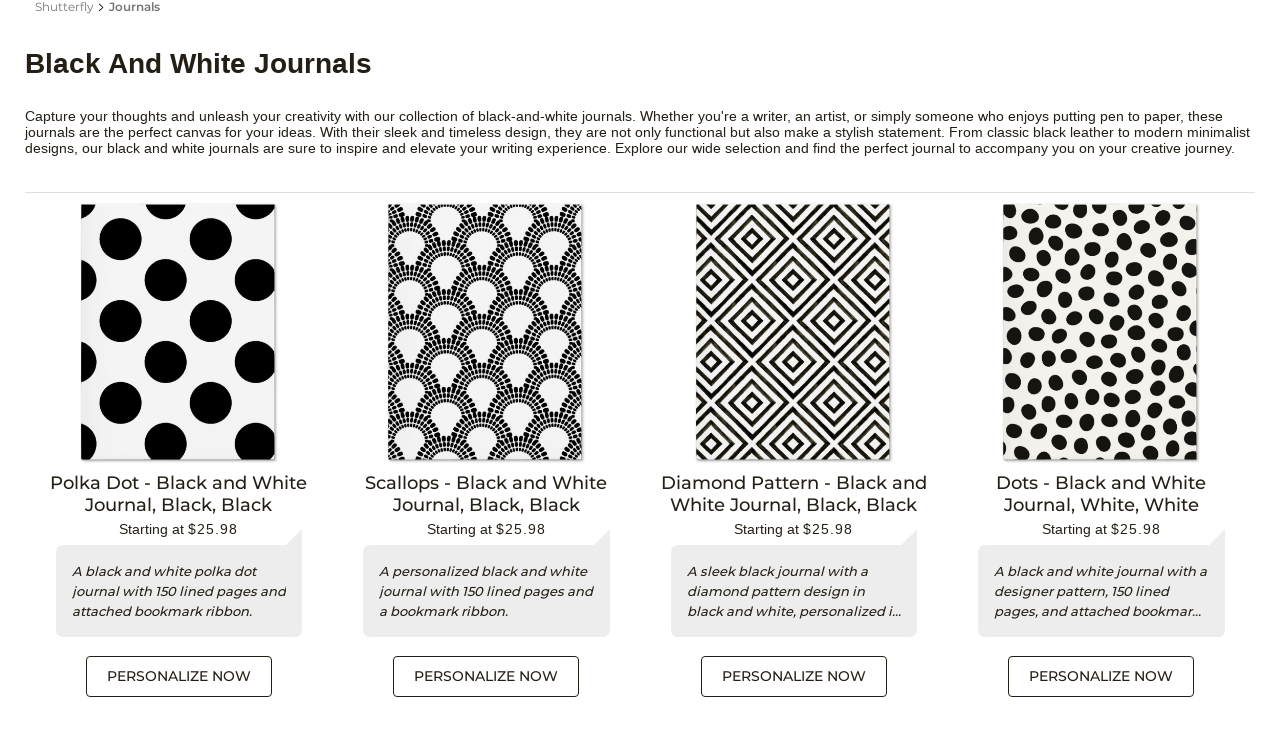

--- FILE ---
content_type: text/css
request_url: https://cld1.staticsfly.com/storefe.70b4008bc2.css
body_size: 17490
content:
.inline-loading{display:inline-block;margin:0 10px}.Loading{flex-flow:column nowrap;flex:none!important;justify-content:center;color:#58595b;font-weight:500;letter-spacing:0;line-height:17px;z-index:0}.Loading,.Loading .indicator{display:flex;align-items:center}.Loading .indicator{width:40px;height:40px;margin:0!important;position:relative;box-sizing:border-box;background:#fff;background-clip:padding-box;border:5px solid transparent;border-radius:50%}.inline-loading.inside-container{display:inline-block;margin:0 -5px 0 5px}.inside-container .Loading{display:inline-block;vertical-align:middle;margin-right:8px;height:22px;width:22px}.inside-container .Loading .indicator{box-sizing:border-box;height:19px;width:19px;border:2px solid #701f19;transform:scaleX(-1) scaleY(-1);background:none}.inside-container .Loading .indicator:before{display:none}.inside-container .Loading .indicator:after{content:" ";display:block;width:17px;height:15px;border-radius:50%;border:2px solid transparent;border-top-color:#fff}.inside-container .Loading .indicator:after,.Loading .indicator:before{-webkit-animation:rotate 1s linear 0s infinite;animation:rotate 1s linear 0s infinite}.Loading .indicator:before{content:"";position:absolute;top:0;right:0;bottom:0;left:0;z-index:-1;margin:-3px;border-radius:inherit;background:linear-gradient(90deg,#fff,#f05323)}@-webkit-keyframes rotate{to{transform:rotate(1turn)}}@keyframes rotate{to{transform:rotate(1turn)}}#pr-review-display>div>a{font-family:var(--font-family-md);font-size:var(--font-size-default);line-height:21px;letter-spacing:0;font-weight:500;border-radius:4px;text-decoration:none;text-transform:uppercase;padding:9px 20px;border:1px solid var(--text-color);color:var(--text-color);-webkit-user-select:none;-moz-user-select:none;-ms-user-select:none;user-select:none;cursor:pointer;text-align:center;white-space:nowrap;margin:16px auto 0;display:inline-flex}#pr-review-display>div>a:hover{text-decoration:none;color:var(--deep-carrot);border:2px solid var(--deep-carrot);padding:8px 18px}.p-w-r section{border-bottom:none}#reviews{border-top:1px solid #dcdee1}.PBPip{display:flex;flex:1 1 100%;flex-flow:column nowrap;padding:0}.PBPip .close{display:none}.PBPip .button-group{display:flex;flex-flow:row wrap;align-items:center;margin-top:12px;grid-gap:16px;gap:16px}.PBPip .button-group.stickyBarScroll{position:fixed;top:9px;right:110px;z-index:1000}.PBPip .button-group>a{height:auto}.PBPip .button-group a:last-child{margin-left:0}.PBPip .button-group .primary{order:-1;display:inline-flex}.PBPip .button-group.switch{visibility:visible}.PBPip .button-group.switch a:only-of-type:first-child{margin-left:0}.PBPip .button-group.switch a:last-child{order:-1;margin-left:0}.PBPip .button-group .primary:hover{background:var(--dark-carrot)!important}.PBPip .button-group .primary.TP:hover{background:var(--tp-dark-blue)!important}.PBPip .content{display:flex;flex-flow:row;font-family:var(--font-family-reg);line-height:21px;position:relative;z-index:5;grid-column-gap:25px;-webkit-column-gap:25px;-moz-column-gap:25px;column-gap:25px}.PBPip .content .DesignerName>a{border:0;font-size:var(--font-size-default);line-height:21px;font-family:var(--font-family-avr)}.PBPip .content .Designer>a{color:unset;text-decoration:underline}.PBPip .content .Designer>a:hover{text-decoration:none}.PBPip .Designer{display:flex;align-items:center}.PBPip .Designer>img{width:36px;height:36px;border-radius:50%;margin-right:8px;object-fit:cover}.PBPip .Designer .DesignedBy{margin-right:4px}.PBPip h1{color:var(--text-color);font-size:var(--font-size-headline-main);line-height:27px;font-weight:400;font-family:var(--font-family-reg);margin:8px 0}.PBPip .content .details,.PBPip .content .preview{display:flex;flex-flow:column nowrap;overflow:hidden}.PBPip .content .preview{flex:1 1 66.6%}.PBPip .content .details{flex:1 1 33.3%}.PBPip section:not([id=reviews] section,section.product-info){display:flex;flex-flow:column nowrap;margin-bottom:24px}.PBPip section.product-info{margin-bottom:8px}.PBPip section.product-info h1{margin:8px 0 0}.PBPip section.cta-qty-section{display:flex;flex-flow:column nowrap;margin-bottom:10px!important}.PBPip .product-info>div:first-of-type{margin-top:8px}.PBPip .noBorder{border:none!important}.PBPip .fullWidth{width:100%}.PBPip .content .fullWidth.details-info{padding-bottom:10px;position:relative}.PBpip .added-details{display:flex}.PBPip .added-details>span:first-child{margin-right:6px}.PBPip section.cta-qty-section,.PBPip section.subtotal.subtotal{justify-content:space-between;align-items:flex-start}.PBPip section.cta-qty-section{border-bottom:1px solid #dcdee1}.PBPip .preview{display:flex;flex-flow:column nowrap;align-items:center;margin:0;position:relative}.PBPip .preview .Carousel{width:95%}.PBPip .preview .Carousel.pip{width:180px;height:600px}.PBPip .genImageWallTitle{color:var(--gray-medium);font-size:19px;font-family:var(--font-family-sb);font-weight:700;line-height:40px;letter-spacing:0;margin-bottom:15px}@media screen and (max-width:480px){.PBPip .genImageWallTitle{font-size:18px;line-height:28px}}.PBPip .genImageWall{display:flex;flex:0 0 auto;flex-flow:row wrap;grid-gap:32px;gap:32px}.PBPip .genImageWall .genImage{width:calc(33% - 20px);max-width:500px;max-height:500px}.PBPip .genImageWall .genImage img{max-width:100%;max-height:100%;margin:auto;display:block}@media screen and (max-width:480px){.PBPip .genImageWall .genImage{width:360px;height:360px}.PBPip .genImageWall .genImage img{max-width:360px;max-height:360px}}@media screen and (min-width:480px) and (max-width:991px){.PBPip .genImageWall .genImage{width:45%}}.PBPip .altView{display:flex;flex:0 0 auto;flex-flow:column nowrap;align-items:center;margin:0 16px;box-sizing:border-box;width:96px;cursor:pointer;height:100%;justify-content:center}.PBPip .altView img{max-width:94px;max-height:94px}.PBPip .Carousel.pip .altView img{max-width:128px;max-height:128px}@media screen and (max-width:992px){.PBPip .Carousel.pip .altView img{max-width:96px;max-height:96px}}.PBPip .altView span{display:none}.PBPip .preview img.hero{max-width:500px;max-height:500px;display:flex;flex:0 1 auto;width:100%;object-fit:contain}.PBPip .preview .Carousel .altView i{display:flex;border-top:2px solid transparent;width:100%;box-shadow:none;margin:8px 0;flex:0 0 auto;height:0}.PBPip .imageWall{flex-flow:row nowrap;margin:0;max-height:700px}.PBPip .heroWrapper,.PBPip .imageWall{display:flex;position:relative;width:100%}.PBPip .heroWrapper{flex-flow:row nowrap;flex:0 1 auto;justify-content:center}.PBPip .heroWrapper a.next,.PBPip .heroWrapper a.prev{display:flex;flex:0 0 auto;width:24px;height:48px;z-index:1;overflow:hidden;-webkit-user-select:none;-moz-user-select:none;-ms-user-select:none;user-select:none;background:#fff;color:transparent;border:1px solid var(--gray-dark);border-radius:4px;position:relative;box-sizing:border-box;transition:opacity .35s}.PBPip .heroWrapper a.next{right:30px}.PBPip .heroWrapper a.next,.PBPip .heroWrapper a.prev{position:absolute;margin-top:auto;margin-bottom:auto;top:0;bottom:0}.PBPip .heroWrapper a.prev{left:30px}.PBPip .heroWrapper>a.next:hover.disabled,.PBPip .heroWrapper>a.prev:hover.disabled{color:transparent}.PBPip .heroWrapper>a.next:hover:not(.disabled),.PBPip .heroWrapper>a.prev:hover:not(.disabled){border:1px solid var(--text-color-grey2);color:transparent;background-color:rgba(235,237,240,.9)}.PBPip .heroWrapper>a.next:active:not(.disabled),.PBPip .heroWrapper>a.prev:active:not(.disabled){border:1px solid var(--text-color);color:rgba(220,222,225,.9);background-color:rgba(220,222,225,.9)}.PBPip .heroWrapper>a:before{content:"";height:5px;width:5px;border:solid var(--text-color);border-width:0 2px 2px 0;display:inline-block;padding:3px;position:absolute}.PBPip .heroWrapper>a.prev:before{transform:translate(7px,17px) rotate(135deg)}.PBPip .heroWrapper>a.next:before{transform:translate(1px,17px) rotate(-45deg)}.PBPip .heroWrapper a.disabled{opacity:.3;cursor:default}.PBPip .preview .social-sharing-icons{position:absolute;right:0;top:0;display:flex;grid-gap:10px;gap:10px;z-index:1000}.PBPip .preview .social-sharing-icons .fav-icon,.PBPip .preview .social-sharing-icons .social-share-icon{width:36px;height:36px;border-radius:100%;display:flex;justify-content:center;align-items:center}.PBPip .social-sharing-icons>div [class*=favorite]{margin-bottom:0!important}.PBPip .preview .Carousel .altView .altViewImageWrapper{display:flex;flex-flow:column nowrap;flex:2 0 auto;align-items:center;justify-content:center;border:1px solid #ebedf0}.PBPip .preview .Carousel.pip .altView .altViewImageWrapper{height:128px}@media screen and (max-width:992px){.PBPip .preview .Carousel.pip .altView .altViewImageWrapper{height:96px}}.PBPip .preview .Carousel .altView:hover .altViewImageWrapper{box-shadow:0 2px #757779}.PBPip .preview .Carousel .altView.selected .altViewImageWrapper{box-shadow:0 2px var(--text-color-grey)}.PBPip .preview .Carousel .altView.selected .imgNum{margin-top:3px;color:var(--text-color);font-size:12px;font-weight:500;letter-spacing:0;line-height:15px}.PBPip p.empty-resources{display:flex;flex:1 1 100%;height:100%;align-items:center;justify-content:center;color:var(--deep-carrot);font-style:italic;min-height:223px}.PBPip .preview .Carousel .navigation{display:none}.PBPip .disclaimer{display:flex;align-items:center;margin:16px 0 7px!important;color:#6a707c;font-family:var(--font-family-md);font-size:12px;font-weight:500;letter-spacing:0;line-height:15px}.PBPip section .qty-cta-wrapper{display:flex;flex-wrap:wrap;margin:inherit;grid-column-gap:15px;-webkit-column-gap:15px;-moz-column-gap:15px;column-gap:15px}.PBPip .disclaimer .info-icon{margin-right:4px}.PBPip .disclaimer .info-icon svg{width:16px}.PBPip>.error{display:flex;flex:1 1 auto;align-items:center;justify-content:center}.PBPip>.error p{display:flex;flex:0 0 auto;max-width:60%;min-width:300px;font-size:var(--font-size-default);line-height:21px;margin:10% 0}.PBPip .out-of-stock{border-radius:18px;background-color:#ebedf0;font-family:var(--font-family-reg);font-size:14px;line-height:18px;font-weight:500;letter-spacing:0;width:-webkit-fit-content;width:-moz-fit-content;width:fit-content;padding:9px 8px}.PBPip .out-of-stock .warning-message{color:#c00;text-align:center;margin-bottom:0;padding-bottom:0;padding-left:5px}.PBPip .out-of-stock .info-message{margin-bottom:0;padding-bottom:0;padding-left:5px;color:var(--text-color-grey);text-align:center}.PBPip .out-of-stock .InfoBadge{background:#1779ba;color:#fefefe}.PBPip .out-of-stock .info-icon,.PBPip .out-of-stock .InfoBadge{display:inline-block;text-transform:none;min-width:20px;border-radius:50%;font-size:14px;text-align:center}.PBPip .out-of-stock .info-icon{vertical-align:middle}.PBPip .MMB-CTA{background-color:#f4f2ec;font-family:var(--font-family-md);color:#757779;max-width:489px;padding:6px 9px;margin-top:20px;margin-bottom:12px}.PBPip .MMB-CTA a{color:unset;text-decoration:underline;margin-left:4px}.PBPip .MMB-CTA a:hover{color:unset;text-decoration:none}.PBPip .MMB-CTA header{font-size:var(--font-size-subtitle);font-family:var(--font-family-b);margin-bottom:6px;position:relative;text-transform:capitalize}.PBPip .MMB-CTA header>sup{font-size:small;position:relative;top:2px;left:-2px}.PBPip .details-wrapper{display:grid;grid-template-areas:"left right" ". bottom-right";grid-template-columns:50% 1fr;position:relative}.PBPip .noDetailRight{grid-template-columns:none}@media screen and (min-width:991px){.PBPip .details-wrapper .details-left{margin:0 12px 0 0}}.PBPip .details-wrapper.mobile.read-more{max-height:89px;overflow:hidden}.PBPip .details-info.read-more:after{content:"";width:100%;height:89px;position:absolute;left:0;bottom:0;background:linear-gradient(transparent,#fff 95%,transparent)}.PBPip .details-wrapper .additional-details{grid-area:left}.PBPip .details-wrapper ul{padding:0;margin:0 0 0 4px;grid-area:right}.PBPip .details-wrapper ul[role=listbox]+.additional-details{grid-area:bottom-right}.PBPip .details-wrapper .additional-details{grid-area:right}.PBPip .details-info h4{font-family:var(--font-family-b);font-size:var(--font-size-subtitle);text-transform:capitalize;margin:24px 0 8px}.PBPip .details-info+button{z-index:10;border:0;font-family:inherit;font-size:inherit;color:inherit;text-decoration:underline;background:none;padding-bottom:20px;padding-left:0;display:flex;width:100%}.PBPip .details-info+button:hover{cursor:pointer;text-decoration:none}.PBPip .CollapsibleContent>.content{padding-left:0}.PBPip .bannerTitle{height:38px;width:375px;color:var(--text-color);font-family:var(--font-family-reg);font-size:24.88px;letter-spacing:0;line-height:38px;padding-left:8px}.PBPip .sticky-wrapper-bar,.PBPip .sticky-wrapper-bar button .quantity-wrapper .product-quantity .item-label,.PBPip .sticky-wrapper-bar button .quantity-wrapper .unit-price{display:none}.PBPip .sticky-wrapper-bar.sticky{position:fixed;top:0;left:50%;transform:translateX(-50%);z-index:1001;flex-wrap:nowrap;box-shadow:0 7px 12px 0 rgba(0,0,0,.2);width:100%;justify-content:center;background:#fff}.PBPip .qty-sticky{display:none}.PBPip .sticky-wrapper-bar .qty-sticky{display:flex}.PBPip .sticky-wrapper-bar .no-sticky-qty{display:none}.PBPip .sticky-wrapper-bar.sticky .sticky-wrapper{max-width:1550px;margin:0 auto;padding:0 25px;display:flex;height:68px;align-items:center}.PBPip .sticky-wrapper-bar.sticky .sticky-wrapper .bannerTitle{font-size:24px;font-weight:400;font-family:var(--font-family-reg);line-height:normal;display:inline-block;width:auto}.PBPip .preview-bar-left{width:50%}.PBPip .sticky-wrapper-right{width:50%;display:flex;justify-content:flex-end;height:100%;align-items:center;grid-column-gap:10px;-webkit-column-gap:10px;-moz-column-gap:10px;column-gap:10px}.PBPip .sticky-wrapper-right #pricingDropDownLabel{margin:0;padding:0;justify-content:flex-end}.PBPip .sticky-wrapper-right .quantity-option{grid-column-gap:10px;-webkit-column-gap:10px;-moz-column-gap:10px;column-gap:10px;margin:0;padding:0;align-items:center;justify-content:flex-end}.PBPip .sticky-wrapper-right .quantity-option .dropdown{margin:0;min-width:auto}.PBPip .sticky-wrapper-right .quantity-option .quantity-option .dropdown button{width:auto;padding:9px 30px 9px 9px}.PBPip .sticky-wrapper-right .quantity-option .quantity-option .dropdown button .quantity-wrapper{overflow:unset}.PBPip .sticky-wrapper-right .quantity-option .quantity-option .dropdown button .quantity-wrapper .unit-price{display:none}.PBPip .sticky-wrapper-right .button-group{margin-top:0;flex-flow:row nowrap}.PBPip .sticky-wrapper-right .sf-modal-overlay{height:100vh;overflow:inherit}@media screen and (min-width:768px){.PBPip section.options>div:first-child{margin:8px 0 12px}}@media screen and (max-width:1199px) and (min-width:768px){.PBPip .MMB-CTA,.PBPip .MMB-CTA header{font-size:var(--font-size-small);line-height:1.2}.PBPip .details h1{line-height:25px}.PBPip section.subtotal{flex-flow:column nowrap;align-items:flex-start}}@media screen and (max-width:991px) and (min-width:768px){.PBPip .out-of-stock{text-align:left}.PBPip .heroWrapper a.prev{left:-20px}.PBPip .heroWrapper a.next{right:-20px}.PBPip .button-group.stickyBarScroll{right:10px}}@media screen and (max-width:480px){.PBPip .preview .Carousel.pip{display:none}}@media screen and (max-width:768px){.PBPip .imageWall{width:100%}.PBPip .imageWall li{margin-bottom:20px}.PBPip .heroWrapper{margin:0 20px}.PBPip .heroWrapper a.prev{left:-10px}.PBPip .heroWrapper a.next{right:-10px}.PBPip .MMB-CTA{margin-bottom:0}.PBPip .MMB-CTA,.PBPip .MMB-CTA header{font-size:var(--font-size-default)}.PBPip .out-of-stock{margin:0;text-align:left}.PBPip .out-of-stock .InfoBadge{background:#fefefe;color:#1779ba;box-shadow:0 0 0 1px}.PBPip{flex-flow:column nowrap;padding:0;position:relative;overflow-x:hidden}.PBPip .close{display:flex;position:absolute;top:0;left:0;width:36px;height:36px;cursor:pointer;--height:2px;--width:20px;color:transparent;overflow:hidden;z-index:999;background:hsla(0,0%,100%,.8);border-radius:100%}.PBPip .content .DesignerName{margin:0 0 8px}.PBPip .content .preview{overflow:hidden}.PBPip .preview .Carousel .altView.selected .altViewImageWrapper,.PBPip .preview .Carousel .altView:hover .altViewImageWrapper{box-shadow:none}.PBPip .preview .Carousel .altView.selected i,.PBPip .preview .Carousel .altView i{display:none}.PBPip .close:active,.PBPip .close:hover{color:transparent}.PBPip .close:after{width:var(--width);height:var(--height);top:calc(50% - var(--height)*0.5);right:calc(50% - var(--width)*0.5)}.PBPip .close:after,.PBPip .close:before{content:"";position:absolute;background-color:var(--text-color);transform:rotate(45deg)}.PBPip .close:before{width:var(--height);height:var(--width);right:1px;top:calc(50% - var(--width)*0.5);right:calc(50% - var(--height)*0.5)}.PBPip h1{font-size:16px;line-height:25px;font-weight:500;margin:10px 0 0}.PBPip .content{flex:1 1 auto;flex-flow:row wrap;padding:0}.PBPip .details{flex:1 1 100%;padding:8px}.PBPip section.subtotal{flex-flow:row-reverse wrap;padding:8px 0;align-items:flex-start}.PBPip .button-group{display:flex;position:fixed;bottom:0;left:50%;transform:translateX(-50%);z-index:999;flex-wrap:nowrap;background-color:#fff;box-shadow:0 -4px 15px 0 rgba(0,0,0,.2);width:100%;justify-content:center;padding:8px;flex:1 0 auto;grid-gap:8px;gap:8px}.PBPip .button-group>a{flex:1 0 auto}.PBPip .button-group a:last-child{margin-right:10px}.PBPip .button-group a:first-child{margin-left:10px}.PBPip .button-group .primary{display:inline-grid}.PBPip .button-group a.button{padding:10px 15px}.PBPip .preview.read-more{background:none;border:none}.PBPip .preview .Carousel{width:100%;height:100%}.PBPip .preview .Carousel .altView{width:auto;background-color:transparent;margin:0;flex:0 1 auto;width:var(--viewport-width)}.PBPip .preview .Carousel .altView.selected{border-bottom:none}.PBPip .preview .Carousel .altView .altViewImageWrapper{border:none}.PBPip .preview .Carousel .navigation{display:flex;background:transparent}.PBPip .preview .Carousel .navigation>div{grid-gap:30px;gap:30px}.PBPip .preview .Carousel .navigation span{--size:12px;padding:0;margin:0;width:var(--size);height:var(--size);background-color:#fff;border:1px solid var(--gray-medium)}.PBPip .preview .Carousel .navigation span.active{background-color:var(--gray-medium)}.PBPip .preview .Carousel .altView>span{display:flex;flex-flow:row nowrap;margin:0 0 6px;font-size:var(--font-size-tiny);line-height:14px;color:var(--main-text-color)}.PBPip .preview .Carousel .altView img{max-height:223px;max-width:100%;border:none}.PBPip .preview .Carousel.pip .altView img{max-height:100%}.PBPip .SubTotal em,.PBPip .SubTotal span,.PBPip .SubTotal strong{justify-content:flex-end}.PBPip .PagePrice{border-top:none}.PBPip .details-wrapper{display:flex;flex-direction:column}.PBPip .sticky-wrapper-bar.sticky .sticky-wrapper .bannerTitle{line-height:1;display:inline-block;width:-webkit-fit-content;width:-moz-fit-content;width:fit-content}}@media (max-width:375px){.PBPip .MMB-CTA+.button-group{justify-content:space-around;margin-right:2px;grid-gap:2px;gap:2px}.PBPip .button-group a.button{padding:8px}}.PBPip .details-wrapper ul li{list-style-type:"•";padding-left:5px}.PBPip>div [class*=favorite]{display:flex;margin-bottom:10px;width:-webkit-fit-content;width:-moz-fit-content;width:fit-content}.PBPip>div .favorite:hover{cursor:pointer}@media (max-width:480px){.PBPip .preview .Carousel.pip{display:none}.PBPip .button-group .button{font-size:var(--font-size-tiny);padding:8px}}.PBPip .additional-info{display:flex;width:100%;justify-content:left}.accordion{width:100%}.accordion-item{width:100%;border-bottom:1px solid #dcdee1;margin-bottom:10px}.PBPip .additional-info .accordion-title{display:flex;margin-bottom:5px;margin-top:5px;grid-column-gap:10px;-webkit-column-gap:10px;-moz-column-gap:10px;column-gap:10px;cursor:pointer;color:var(--gray-medium);font-size:14px;line-height:21px;font-family:var(--font-family-md);text-transform:uppercase;position:relative}.PBPip .additional-info .accordion-title label{cursor:pointer}.PBPip .additional-info .accordion-title .accordion-icon{width:18px;height:18px;position:relative;border-radius:4px;padding:2px;margin-left:2px}.PBPip .additional-info .accordion-title .accordion-icon:before{width:2px;height:18px;background:var(--gray-medium);content:"";display:block;border-radius:4px;position:absolute;left:calc(50% - 1px)}.PBPip .additional-info .accordion-title .accordion-icon.active:before{display:none}.PBPip .additional-info .accordion-title .accordion-icon:after{width:18px;height:2px;background:var(--gray-medium);content:"";display:block;border-radius:4px;transform:rotate(180);position:absolute;top:calc(50% - 1px)}html:not(.touchscreen) .PBPip .additional-info .accordion-title:hover label{text-decoration:underline}html:not(.touchscreen) .PBPip .additional-info .accordion-title:hover .accordion-icon{background:var(--gray-medium)}html:not(.touchscreen) .PBPip .additional-info .accordion-title:hover .accordion-icon:after,html:not(.touchscreen) .PBPip .additional-info .accordion-title:hover .accordion-icon:before{background:#fff}.PBPip .additional-info .accordion-title:focus{outline:none}.PBPip .additional-info .accordion-title:focus:before{width:calc(100% - 2px);height:36px;position:absolute;top:-8px;left:0;right:0;content:"";display:block;border:1px solid var(--deep-carrot)}.focus-none .PBPip .additional-info .accordion-title:focus:before{display:none}.accordion-content{padding-bottom:10px;padding-top:10px;line-height:21px}.accordion-content .content-wrapper{margin-bottom:10px}.accordion-content .content-wrapper label{font-family:var(--font-family-md)}.accordion-content .content-wrapper .content-info .designer-data{display:flex}.accordion-content .content-wrapper .designer-img{width:72px;height:72px;border-radius:100%;flex-shrink:0;margin-right:20px}.accordion-content .content-wrapper a{text-decoration:underline;color:#0065b8}a.buy-now{border:1px solid transparent}a.buy-now.primary{order:-1;display:inline-flex}body.uig-db-open{position:fixed}.sf-modal-overlay{position:fixed;top:0;bottom:0;left:0;right:0;display:flex;background-color:rgba(0,0,0,.4);z-index:10000;overflow-y:auto}.sf-modal{border-radius:10px;display:flex;position:absolute;background:#fff;padding:0;top:50%;left:50%;transform:translate(-50%,-50%)}.sf-modal.large{width:820px;height:360px}.sf-modal.xlarge{width:845px;height:546px}.sf-modal .close-button{position:absolute;top:16px;right:16px;width:20px;height:20px;cursor:pointer;--height:2px;--width:20px;z-index:9999}.sf-modal .close-button:after,.sf-modal .close-button:focus:after{content:"";position:absolute;width:var(--width);height:var(--height);background-color:#58595b;top:calc(50% - var(--height)*0.5);right:calc(50% - var(--width)*0.5);transform:rotate(45deg)}.sf-modal .close-button:before,.sf-modal .close-button:focus:before{content:"";position:absolute;width:var(--height);height:var(--width);right:1px;background-color:#58595b;top:calc(50% - var(--width)*0.5);right:calc(50% - var(--height)*0.5);transform:rotate(45deg)}.sf-modal .close-button:focus{outline:1px solid #d74012;outline-offset:1px}.sf-modal .close-button .icon.close{width:15px}.sf-modal.half{height:50%;border-radius:0;bottom:0}@media(max-Width:768px){.sf-modal{width:100vw;height:500px;bottom:0;border-radius:0;padding:0}.sf-modal .close-button{top:-40px}.sf-modal .close-button:after,.sf-modal .close-button:before{background-color:#fff}.add-to-cart-success-modal-wrapper .close-button{top:4px}.add-to-cart-success-modal-wrapper .close-button:after,.add-to-cart-success-modal-wrapper .close-button:before{background-color:#58595b}}.add-to-cart-success-modal-wrapper{height:-webkit-fit-content;height:-moz-fit-content;height:fit-content}@media (max-width:375px){.add-to-cart-success-modal-wrapper{width:375px;border-radius:8px 8px 0 0}.add-to-cart-success-modal-wrapper .close-button{top:4px;right:16px}.sf-modal{bottom:0;top:auto;left:auto;transform:none}}@media (min-width:376px) and (max-width:768px){.add-to-cart-success-modal-wrapper{width:400px;border-radius:8px 8px}}.add-to-cart-title{display:flex}.add-to-cart-success-modal{width:400px;border-radius:8px;background-color:var(--color-white)}.add-to-cart-success-container{display:flex;flex-direction:row;margin-top:40px;justify-content:center}.toast-right-section{display:flex;flex-direction:column;margin:0 20px}.toast-left-section{margin-left:15px}.toast-left-section img{height:110px;width:110px}div.title-label{color:var(--text-color);font-size:18.66px;font-family:var(--font-family-med);font-weight:500;letter-spacing:0;line-height:28px;position:relative;left:10px;bottom:3px}.circle{position:relative;background:var(--color-green);border-radius:50%;width:22px;height:22px}.checkmark{position:absolute;transform:rotate(40deg) translate(-50%,-50%);left:31%;top:45%;height:9px;width:4px;border-bottom:2px solid var(--color-white);border-right:2px solid var(--color-white)}.toast-productInfo-section{color:var(--text-color);font-size:14px;font-family:var(--font-family-med);font-weight:500;letter-spacing:0;line-height:21px;margin-top:8px}.toast-productInfo-section div.product-detail-secondary{color:var(--text-color-grey2);font-family:var(--font-family-md);font-size:12px;font-weight:500;letter-spacing:0;line-height:18px;margin-top:8px}.toast-productInfo-section div.product-qty{color:var(--text-color);font-family:var(--font-family-med);font-size:14px;font-weight:500;letter-spacing:0;line-height:21px}.toast-button-group{margin:26px 0;display:flex;grid-gap:20px;gap:20px;align-items:center;justify-content:center}.toast-button-group a{font-size:14px!important;margin:0!important;height:auto!important}.close-add-to-cart-success-modal-wrapper{top:6px!important;right:6px!important}@media (max-width:768px){.continue-shopping-button{position:static!important;transform:none!important}.add-to-cart-success-container{margin-top:30px}}.alert-modal{width:360px}.alert-wrapper{padding:32px 24px 0}.alert-header{font-family:Montserrat Regular;font-size:18px;color:var(--gray-medium)}.alert-text{font-size:14px;color:var(--gray-medium);padding:10px 0}.alert-footer{text-align:right;padding:24px 16px 24px 24px;margin-top:10px;border-top:1px solid #dcdee1}.alert-text a{color:#0065b8;text-decoration:underline}.close-add-to-cart-error{top:6px!important;right:6px!important}.Carousel{display:flex;flex-flow:row wrap;flex:0 1 auto;align-items:center;--viewport-width:100px;position:relative}.Carousel a.next,.Carousel a.prev{display:flex;flex:0 0 auto;width:24px;height:48px;z-index:1;overflow:hidden;-webkit-user-select:none;-moz-user-select:none;-ms-user-select:none;user-select:none;background:#fff;color:transparent;border:1px solid var(--gray-dark);border-radius:4px;position:relative;box-sizing:border-box;transition:opacity .35s}.Carousel a.next{right:-10px}.Carousel.pip a.pipNext{position:absolute;bottom:30px;left:55px;transform:rotate(90deg)}.Carousel.slide a.next,.Carousel.slide a.prev{opacity:0}html:not(.focus-none) .Carousel.slide a.next:not(.disabled),html:not(.focus-none) .Carousel.slide a.prev:not(.disabled){opacity:1}.Carousel.slide a.next:not(.disabled),.Carousel.slide a.prev:not(.disabled){opacity:1;transition:opacity .35s}.Carousel>a.next:hover.disabled,.Carousel>a.prev:hover.disabled{color:transparent}.Carousel>a.next:hover:not(.disabled),.Carousel>a.prev:hover:not(.disabled){border:1px solid #757579;color:transparent;background-color:rgba(235,237,240,.9)}.Carousel>a.next:active:not(.disabled),.Carousel>a.prev:active:not(.disabled){border:1px solid #58595b;color:rgba(220,222,225,.9);background-color:rgba(220,222,225,.9)}.Carousel>a:before{content:"";height:5px;width:5px;border:solid #58595b;border-width:0 2px 2px 0;display:inline-block;padding:3px;position:absolute}.Carousel>a.prev:before{transform:translate(7px,17px) rotate(135deg)}.Carousel>a.next:before{transform:translate(1px,17px) rotate(-45deg)}.Carousel a.disabled{opacity:.3;cursor:default}.Carousel>div{display:flex;flex-grow:0;flex-shrink:1;flex-basis:calc(100% - 48px);width:0;z-index:0;overflow:hidden;mix-blend-mode:multiply}.Carousel.pip>div{overflow:visible}.Carousel ul{display:flex;flex:0 1 auto;flex-flow:row nowrap;margin:0;padding:0;align-items:stretch;transition:all .5s ease-in-out 0s}.Carousel.pip ul{flex-flow:column nowrap}.Carousel.pip .CarouselImgWrapper{width:180px;height:450px;max-height:calc(100% - 100px);overflow-y:hidden;overflow-x:visible}@media screen and (max-width:992px){.Carousel.pip .CarouselImgWrapper{width:100px}}.Carousel.pip .CarouselImg{margin:auto}.Carousel ul li{display:flex;flex-flow:column nowrap;flex:0 1 auto;align-items:center;max-width:var(--viewport-width);overflow:hidden}.Carousel.pip ul li{overflow:inherit}.Carousel.slide a.next,.Carousel.slide a.prev{position:absolute;top:calc(50% - 24px)}.Carousel.slide a.prev{left:-10px}.Carousel.pip a.pipPrev{position:absolute;top:30px;left:55px;transform:rotate(90deg)}.Carousel.slide a.next{right:-10px}.Carousel.slide ul li{flex:1 1 auto;height:100%;width:var(--viewport-width);overflow:hidden;align-items:stretch}.Carousel .navigation{display:flex;flex-flow:column nowrap;bottom:0;width:100%;flex:0 1 auto;align-items:center;z-index:1;mix-blend-mode:unset}.Carousel .hideNavigation{display:none!important}.Carousel .navigation>div{display:flex;flex-flow:row nowrap}.Carousel.slide>div{flex-basis:100%}.Carousel .navigation span{--size:12px;background-color:transparent;overflow:hidden;border-radius:50%;width:var(--size);height:var(--size);margin:0 4px;border:2px solid #fff;cursor:pointer}.Carousel .navigation span.active{background:#fff}.Carousel .navigation p{margin:0;display:flex;flex:0 1 auto;padding:2px;font-size:var(--font-size-tiny)}.Carousel.slide .navigation{opacity:0;margin-top:20px}.Carousel.slide:hover .navigation{opacity:1}@media (max-width:767px){.Carousel .navigation p{font-size:var(--font-size-tiny);display:none}.Carousel.slide a.next:not(.disabled),.Carousel.slide a.prev:not(.disabled),.Carousel a.next:not(.disabled),.Carousel a.prev:not(.disabled){opacity:1}.Carousel.slide a.next.disabled,.Carousel.slide a.prev.disabled,.Carousel a.next.disabled,.Carousel a.prev.disabled{opacity:.3}.Carousel.slide .navigation{opacity:1}.Carousel .navigation span{--size:8px;width:var(--size);height:var(--size)}.Carousel.pip a.pipPrev{bottom:25px;left:30px}.Carousel.pip a.pipNext{bottom:100px;left:30px}}@media (max-width:767px){.Carousel a.prev{left:-10px}.Carousel>div{border-radius:var(--border-radius) var(--border-radius) 0 0}}.collections~.apc-global{display:none}.collections.similar{margin-top:20px}.collections ul{list-style-type:none;padding:10px 0}.collections .Carousel .disabled{display:none}.collections .Carousel{margin-bottom:25px}.collections .Carousel ul li{--width:370px;--similar-width:270px;--margin:24px;--similar-margin:40px;margin-right:var(--margin);padding:8px 4px;box-sizing:border-box;width:var(--width)}.collections.similar .Carousel ul li{width:var(--similar-width);margin-right:var(--similar-margin)}.collections .suggestion{font-family:var(--font-family-md)}.collections img{width:var(--img)}.collections.similar img{width:var(--img-similar)}.collections>header{display:flex;justify-content:space-between;align-content:center}.collections>header a.button{text-transform:uppercase}.collections h3{font-family:var(--font-family-b);margin:0;font-weight:400;line-height:1.5;display:-webkit-box;line-clamp:2;box-orient:vertical;-webkit-line-clamp:2;-webkit-box-orient:vertical}.collections .suggestion h3{text-overflow:ellipsis;max-width:70%;margin:auto;font-family:var(--font-family-md);font-size:var(--suggestions-hdr);font-weight:inherit;line-height:1.2;overflow:hidden}.collections.similar .suggestion h3{font-size:var(--h3size)}.collections h4{font-size:var(--collections-subhdr);margin:5px 0 0}.collections .suggestion{box-sizing:border-box;text-align:center;border:10px solid #fff;width:var(--width);height:var(--height)}.collections.similar .suggestion{box-sizing:border-box;width:var(--similar-width);height:var(--similar-height)}.collections .suggestion a,.collections .suggestion a:hover{color:unset}.collections .Carousel li:hover{box-shadow:0 2px 4px 0 rgba(0,0,0,.1),0 5px 15px 0 rgba(0,0,0,.08)}@media (min-width:375px){.collections.similar .suggestion img,.collections .suggestion img{max-width:100%;object-fit:contain}.collections .suggestion h3,.collections .suggestion h4{--suggestions-hdr:14px;font-family:var(--font-family-reg);font-weight:unset}.collections .suggestion h4{font-family:var(--font-family-md)}.collections .Carousel ul li,.collections.similar .suggestion,.collections .suggestion{--margin:0;--similar-margin:0;--width:137px;--similar-width:137px;--height:191px;--similar-height:191px}}@media (min-width:480px){.collections h3{font-size:18px}.collections.similar .suggestion{--similar-width:137px}.collections.similar img,.collections img{--imggwh:154px;--img-similar:154px}.collections .Carousel ul li,.collections.similar .suggestion,.collections .suggestion{--width:172px;--similar-width:172px;--height:226px;--similar-height:226px}}@media (min-width:768px){.collections.similar .suggestion{--similar-width:137px}.collections img{--imggwh:154px}.collections.similar img{--img-similar:119px}.collections .Carousel ul li,.collections.similar .suggestion,.collections .suggestion{--width:172px;--similar-width:137px;--height:226px;--similar-height:191px}}@media (min-width:992px){.collections .Carousel ul li,.collections.similar .suggestion,.collections .suggestion{--width:218px;--similar-width:172px;--height:284px;--similar-height:226px}.collections img{--imggwh:200px}.collections.similar img{--img-similar:154px}.collections .suggestion h3{--suggestions-hdr:18px;font-family:var(--font-family-md)}.collections .suggestion h4{--collections-subhdr:12px}.collections.similar .suggestion h3,.collections .suggestion h4{font-family:var(--font-family-reg)}.collections.similar .suggestion h4{font-family:var(--font-family-md)}}@media (min-width:1200px){.collections .Carousel ul li,.collections.similar .suggestion,.collections .suggestion{--width:270px;--height:372px;--similar-height:278px;--similar-width:215px}.collections .Carousel ul li{--margin:6px;--similar-margin:8px}.collections img{--imggwh:252px}.collections.similar img{--img-similar:197px}.collections.similar h3{--h3size:14px}}@media (min-width:1600px){.collections .Carousel ul li,.collections.similar .suggestion,.collections .suggestion{--margin:12px;--similar-margin:25px;--width:370px;--height:450px;--similar-width:270px;--similar-height:336px}.collections img{--img:350px}.collections.similar img{--img-similar:252px}.collections.similar h3{--h3size:18px}}@media (max-width:768px){.collections>header{align-items:center}.collections>header a.button.SFLY,.collections>header a.button.SFLY:active,.collections>header a.button.SFLY:not(.disabled):active,.collections>header a.button.SFLY:not(.disabled):hover{font-size:14px;border:none;padding:0;text-transform:capitalize;color:unset;text-decoration:none}}.Icon{display:flex;flex:0 0 auto}.Icon>svg{display:flex;flex:1 1 100%;pointer-events:none}.chevron-right{height:.6rem;width:.7143rem;transform:rotate(180deg);padding:0 .2143rem;align-self:center}.chevron-right svg{fill:var(--text-color)}ol.Breadcrumb li+li:before,ol.Breadcrumb li:first-of-type a>span{display:none}.MMB-CTA button{border:0;font-family:inherit;font-size:inherit;color:inherit;margin:0 0 0 4px;padding:0;text-decoration:underline;background:none}.MMB-CTA button:hover{cursor:pointer;text-decoration:none}.FavoritesPage .favorites-container{display:flex;flex-flow:column nowrap;padding:0 24px}.FavoritesPage>h2{display:flex;justify-content:center;font-size:22px;line-height:38px;letter-spacing:0;margin:8px 0;line-height:1;font-weight:unset;letter-spacing:.5px;flex:1 1 auto;font-family:var(--font-family-reg)}.FavoritesPage .Breadcrumb li:last-child a{font-family:var(--font-family-reg);pointer-events:unset}.FavoritesPage .Icon.favorite{padding-bottom:10px}.mobileBreadCrumb{font-size:12px;padding:0 0 8px}.mobileBreadCrumb a{height:15px;text-transform:capitalize;font-family:var(--font-family-md);color:var(--text-color)!important;text-decoration:underline!important;padding-left:4px}.mobileBreadCrumb .chevron-right{display:none}.Breadcrumb{display:flex;align-items:center;margin:0 0 1.0714rem;padding:0 .7143rem;list-style:none}.Breadcrumb li:last-child a{font-family:var(--font-family-sb);pointer-events:none}.Breadcrumb .extra-text,.Breadcrumb li{display:inline;font-family:var(--font-family-reg);font-size:var(--font-size-tiny);line-height:14px}.Breadcrumb span.extra-text{margin-right:0;padding-right:4px}.Breadcrumb span.extra-text:empty{display:none}.Breadcrumb li{font-family:var(--font-family-sb)}.Breadcrumb li+li:before{padding:0 4px 0 6px;color:#939497;content:">"}.Breadcrumb li a{font-family:var(--font-family-reg);text-decoration:none;padding:5px 10px 5px 0;margin:-5px -10px -5px 0;white-space:nowrap;color:var(--text-color-grey2);display:flex}.Breadcrumb li a:hover{text-decoration:underline;color:var(--text-color-grey2)}@media (max-width:768px){.Breadcrumb{display:none!important}}.thumbnail-grid{display:grid;grid-row-gap:15px;grid-template-columns:repeat(auto-fill,262px);justify-content:center;width:100%;position:relative}.break-grid{position:relative;margin-top:25px}@media only screen and (max-width:983px){.break-grid{margin-top:-22px}}.break-grid .uparrow{left:0;transition:left .5s ease}.link.break-grid{margin-top:-8px!important}.thumbnail-grid.column-3{grid-column-gap:var(--high-column-gap);grid-row-gap:var(--high-column-gap);grid-template-columns:repeat(auto-fill,var(--three-column-width))}.thumbnail-grid.column-3 .break-grid{grid-column:1/4}.thumbnail-grid.column-3 .break-grid.index-1 .uparrow{left:calc(16.66667% - var(--high-column-gap) + 5px)}.thumbnail-grid.column-3 .break-grid.index-2 .uparrow{left:calc(50% - var(--high-column-gap) + 10px)}.thumbnail-grid.column-3 .break-grid.index-3 .uparrow{left:calc(83.33333% - var(--high-column-gap) + 15px)}.thumbnail-grid.column-2{grid-column-gap:var(--mid-column-gap);grid-row-gap:var(--mid-column-gap);grid-template-columns:repeat(auto-fill,var(--two--column-width))}.thumbnail-grid.column-2 .break-grid{grid-column:1/3}.thumbnail-grid.column-2 .break-grid.index-1 .uparrow{left:calc(25% - var(--mid-column-gap) + 5px)}.thumbnail-grid.column-2 .break-grid.index-2 .uparrow{left:calc(75% - var(--mid-column-gap) + 10px)}.thumbnail-grid.column-4{grid-column-gap:var(--high-column-gap);grid-row-gap:var(--high-column-gap);grid-template-columns:repeat(auto-fill,var(--four-column-width))}.thumbnail-grid.column-4 .break-grid{grid-column:1/5}.thumbnail-grid.column-4 .break-grid.index-1 .uparrow{left:calc(12.5% - var(--high-column-gap) + 5px)}.thumbnail-grid.column-4 .break-grid.index-2 .uparrow{left:calc(37.5% - var(--high-column-gap) + 10px)}.thumbnail-grid.column-4 .break-grid.index-3 .uparrow{left:calc(62.5% - var(--high-column-gap) + 15px)}.thumbnail-grid.column-4 .break-grid.index-4 .uparrow{left:calc(87.5% - var(--high-column-gap) + 20px)}.thumbnail-grid.column-1{grid-column-gap:var(--low-column-gap);grid-row-gap:var(--low-column-gap);grid-template-columns:repeat(auto-fill,var(--one--column-width))}.thumbnail-grid.column-1 .break-grid{grid-column:1/2}.thumbnail-grid.column-1 .break-grid.index-1 .uparrow{left:calc(50% - var(--low-column-gap) + 5px)}.thumbnail-grid.column-5{grid-column-gap:var(--high-column-gap);grid-row-gap:var(--high-column-gap);grid-template-columns:repeat(auto-fill,var(--five-column-width))}.thumbnail-grid.column-5 .break-grid{grid-column:1/6}fieldset{min-width:0;padding:0;margin:0;border:0}legend{display:block;width:100%;padding:0;margin-bottom:.5rem;font-size:1.5rem;line-height:inherit}legend.hidden-color-swatch{display:none}.color-swatches{display:flex;align-items:flex-start;justify-content:center;margin:2px 0;z-index:20}@media screen and (max-width:500px){.color-swatches{flex-wrap:wrap}}.color-swatches .color-swatch{position:relative;margin:1px 3px;border:2px solid transparent;width:28px;height:28px;border-radius:50%;box-sizing:border-box}.color-swatches .color-swatch.selected{background-color:rgba(0,0,0,.1);border:1px solid var(--gray-medium)}.color-swatches .color-swatch .swatch{width:24px;height:24px;border-radius:50%;cursor:pointer;line-height:10px;border:1px solid var(--gray-dark);box-sizing:border-box;box-shadow:0 0 0 1px #fff}@media screen and (min-width:768px){.color-swatches .color-swatch:hover{border-color:#fff;box-shadow:0 1px 4px 0 rgba(0,0,0,.14),0 3px 2px 0 rgba(0,0,0,.3),0 0 0 1px var(--gray-medium)}.color-swatches .color-swatch.action-more:hover{box-shadow:none}}.color-swatches .color-swatch .swatch.rosegoldfoil{background:var(--color-brown);background:linear-gradient(45deg,var(--color-brown),var(--brown-light))}.color-swatches .color-swatch .swatch.goldfoil{background:var(--color-golden);background:linear-gradient(45deg,var(--color-golden),var(--golden-light))}.color-swatches .color-swatch .swatch.silverfoil{background:var(--color-grey);background:linear-gradient(45deg,var(--gray-deep),var(--gray-light))}.color-swatches .color-swatch .swatch.redfoil{background:var(--gray-deep);background:linear-gradient(45deg,var(--gray-deep),var(--red-deep),var(--gray-red))}.color-swatches .color-swatch .swatch.custom-color{background:conic-gradient(red,#ff0,#0f0,#0ff,#00f,#f0f,red)}.color-swatches .color-swatch .swatch.none:after{content:"";display:block;position:absolute;width:1px;height:22px;background:#c6c7c9;left:50%;transform:rotate(135deg)}.color-swatches .color-swatch .swatch.iridescent{background:linear-gradient(48deg,#e3c1f4,#d9d7ed,#dff7f1,#acf0ff,#e3c1f4,#d9d7ed,#dff7f1,#acf0ff,#e3c1f4)}.color-swatches .color-swatch .swatch.multi{background:linear-gradient(135deg,#a82dd8,#6aa8dd 17%,#70e5b2 33%,#bced42 50%,#ede740 66%,#e88e4a 83%,#e54040)}.color-swatches .color-swatch .color-tooltip{display:none;font-size:13px;border:1px solid var(--gray-dark);margin-left:-14px;margin-top:10px;pointer-events:none;position:absolute;width:240px;background-color:var(--color-white);padding:10px;z-index:300;text-align:left;border-radius:5px;font-family:var(--font-family-reg)}.color-swatches .color-swatch.action-more .color-tooltip{font-size:14px;width:133px;text-align:center}.color-swatches .color-swatch .color-tooltip strong{display:block;margin:8px 0 4px}.color-swatches .color-swatch:hover .color-tooltip{display:block}.color-swatches .color-swatch .color-swatch-input{position:absolute;top:0;right:0;left:0;bottom:0;height:0;width:0;opacity:0}.color-swatches .color-swatch .color-swatch-input:focus+.swatch{outline:1px dotted var(--color-black);outline:5px auto -webkit-focus-ring-color}.color-swatches .color-swatch .arrow.top:before{left:16px}color-swatches .color-swatch.action-more .arrow.top:before{left:20px}@media screen and (max-width:768px){.color-swatches .color-swatch.action-more .color-tooltip{left:-100px}.color-swatches .color-swatch.action-more .arrow.top:before{left:117px}}.Pricing{margin-top:5px;margin-bottom:5px;color:var(--text-color)}.Pricing .original,.Pricing .unitPrice{font-size:inherit;font-family:inherit}.Pricing.original{text-decoration:none}.Pricing .original.unitPrice{text-decoration:line-through;color:var(--text-color)}.Pricing .unitPrice{color:var(--deep-carrot)}.thumbnail{--thumb-size:262px;--thumb-touch-size:292px;display:flex;flex-direction:column;text-align:center;padding:9px 9px 0;margin:0;box-sizing:content-box;width:100%;align-items:normal;position:relative}.thumbnail span{text-transform:uppercase;font-size:9px;line-height:12px;font-family:var(--font-family-sb);letter-spacing:1px;margin-top:-10px}.thumbnail span.Icon{margin-top:0}.thumbnail .Icon.dynamiccolor{margin-top:-1px}.thumbnail .thumbnail-hover,.thumbnail img{max-width:var(--thumb-size);max-height:var(--thumb-size);margin:0;object-fit:contain;object-position:50% 100%;width:100%;height:100%}.thumbnail .productName{color:var(--text-color);font-weight:500;font-size:var(--prodname-size);font-family:var(--prodname-font);letter-spacing:0;line-height:inherit;margin:8px 0 0;z-index:2;text-overflow:ellipsis;overflow:hidden;display:block;line-clamp:2;display:-webkit-box;-webkit-line-clamp:2;-webkit-box-orient:vertical}.thumbnail .productType{color:var(--text-color-grey2);margin-top:5px;margin-bottom:5px;font-size:var(--prodtype-size);font-family:var(--prodtype-font)}.thumbnail .missing-thumb{display:flex;flex-flow:column nowrap;flex:1 1 auto;height:var(--thumb-size);align-items:center;justify-content:center;background:linear-gradient(180deg,hsla(0,0%,100%,0),hsla(0,0%,50.2%,.1));border-radius:3px;border:1px solid hsla(0,0%,50.2%,.2);opacity:.6;font-size:smaller;color:#58595b}.thumbnail .color-swatches .color-swatch.selected{border-width:2px}@media (min-width:375px){.thumbnail .productName{--prodname-size:14px;--prodname-font:var(--font-family-reg)}.thumbnail .productType{--prodtype-size:12px;--prodtype-font:var(--font-family-md)}}@media (min-width:992px){.thumbnail .productName{--prodname-size:18px;--prodname-font:var(--font-family-md)}.thumbnail .productType{--prodtype-size:12px;--prodtype-font:var(--font-family-reg)}}@media screen and (max-width:767px) and (min-width:480px){.thumbnail{--thumb-size:129px}.thumbnail span{font-size:8px;line-height:12px}a .thumbnail span{color:#000;color:initial}.thumbnail div.thumbImage{height:129px}.thumbnail .thumbImage.touch-screen,.thumbnail .thumbImage.touch-screen .showcase-carousel{height:159px!important}.thumbnail .missing-thumb{height:129px!important}}@media (max-width:320px){.thumbnail{padding:9px 5px 0}}.thumbnail .thumbImage{margin-bottom:0;width:100%;height:var(--thumb-size)}.thumbnail .thumbImage.touch-screen,.thumbnail .thumbImage.touch-screen .showcase-carousel{margin-bottom:0;width:100%;height:var(--thumb-touch-size)}.thumbnail .thumbImage.touch-screen .showcase-carousel .slick-dots{bottom:0}.thumbnail img{height:var(--thumb-size)}@media (max-width:480px){.thumbnail .thumbImage,.thumbnail .thumbImage.touch-screen,.thumbnail .thumbImage.touch-screen .showcase-carousel{height:159px}.thumbnail img{height:129px}.thumbnail .missing-thumb{height:129px!important}}@media (min-width:768px){.thumbnail{transition:box-shadow .2s ease-in-out}.thumbnail .productName{width:100%}}@media (max-width:991px){.thumbnail .productName{width:100%}}.product{display:flex;flex-flow:column nowrap;flex:0 0 auto;align-items:center;padding:0 10px;margin:0 0 5px;height:100%;position:relative}.product a.quick-view{opacity:0;display:flex;flex-flow:row nowrap;flex:0 1 auto;margin:8px 0}.product:focus-within a.quick-view,.product:focus-within div.favorites-oval{visibility:visible;opacity:1}.product a.quick-view.link{color:#0065b8}.quick-view-wrapper .uparrow{position:relative;margin-left:0;margin-top:-10px;left:46.5%;top:-42px}.product a.quick-view.button .info{display:inline-block;margin-right:5px;padding-top:1px}.product a.quick-view.link .info svg{display:none}.product a.quick-view.button .info svg{height:16px}.product a.quick-view.button .info svg .cls-1{fill:#58595b}.product a.quick-view.button:hover .info svg .cls-1{fill:#d74012}.product .quickview-row,a.thumbnail-anchor{display:flex;align-items:center;flex-flow:column}.product .quickview-row a.quick-view.hidden,.product>span.Icon{display:none}.product>div.favorites-oval{visibility:hidden;position:absolute;right:8px;top:8px}.product:hover>span.Icon{display:block}.thumbnail .featureBanner{display:flex;justify-content:center;margin:6px 0;flex-direction:column;align-items:center}.thumbnail .featureBanner .spoonflower-badge{background:#88c8d8;height:18px;width:100px;position:relative}.thumbnail .featureBanner .badge:before{text-transform:uppercase;position:relative;top:-1px;left:1px;font-size:9px;font-weight:700;letter-spacing:1px;-webkit-font-feature-settings:"kern" off;font-feature-settings:"kern" off;-webkit-font-kerning:none;font-kerning:none;opacity:.95}.thumbnail .featureBanner .spoonflower-badge:before{content:"Spoonflower"}@-moz-document url-prefix(){.thumbnail .featureBanner .badge:before{font-size:10px;opacity:.7}}.thumbnail .featureBanner .art-library-badge{background:#efe9e5;width:100px;height:18px;position:relative}.thumbnail .featureBanner .art-library-badge:before{content:"Art Library"}@media (min-width:768px){.product:hover{border-radius:4px;border:none;box-shadow:0 2px 4px 0 rgba(0,0,0,.11),0 5px 15px 0 rgba(0,0,0,.08);transition:all .2s ease-in-out 0s}.product:hover a.quick-view{opacity:1}.product:hover>div.favorites-oval,.product>div.desktop-favorite-selected{visibility:visible}}@media (max-width:767px){.product{margin-right:0}}@media (max-width:992px){.product a.quick-view{display:none}.product>div.favorites-oval{visibility:visible;right:0;top:0}}.product>div.touchScreen{visibility:visible;right:0;top:0}@media only screen and (min-width:375px) and (max-width:992px) and (orientation:landscape){.product a.quick-view{display:none}}.heading-section{display:flex}.heading-section .favorite-section{display:flex;flex:0 0 auto;align-items:center}.heading-section .favorite-section>a{display:flex;align-items:center}.heading-section .favorite-section .favorite-svg{width:30px;height:30px;position:relative;text-align:center;padding-right:10px}.heading-section .favorite-svg>svg{overflow:visible}.fav-icon-default{pointer-events:none;cursor:default}.heading-section .favorite-section circle,.heading-section .favorite-section rect{fill:var(--color-white)}.heading-section .favorite-section .favorite-svg circle,.heading-section .favorite-section .favorite-svg rect{fill:var(--deep-carrot)}.heading-section .favorite-section text{fill:var(--color-white);letter-spacing:-2px;line-height:1}.heading-section .favorite-section .label{color:var(--text-color)}.badge{height:27px;font-family:Montserrat;font-size:12px;font-weight:600;letter-spacing:.4px;line-height:15px;display:flex;align-items:center;width:158px;justify-content:center;text-transform:uppercase;margin-bottom:5px;color:#585b58}.badge-personalized-foil{background:linear-gradient(135deg,#eada9d,#dcbb65);color:#2d3137}.badge-metallic{background:radial-gradient(circle,#fff 0,#b9bbcc 100%);color:#2d3137}.badge-foil-stamped{background:linear-gradient(135deg,#eada9d,#dcbb65);color:#2d3137}.badge-glitter{background:radial-gradient(circle,#fff 0,#b9bbcc 100%);color:#2d3137}.badge-gate-fold{background-color:#fff;color:#585b58}.badge-available-in-foil{background:linear-gradient(135deg,#eada9d,#dcbb65);color:#2d3137}.badge-marie-kondo-designed{background-color:#f3efea;color:#2d3137}.badge-metallic-cover-available{background:linear-gradient(180deg,#f5f5f5,#d0d0d0);line-height:13px;color:#2d3137}.badge-art-library,.badge-photo-spread{background-color:#efe9e4;color:#585b58}.badge-designer-collection,.badge-large-size{background-color:#fff;color:#585b58}img.Banner{width:100%;height:auto}.CollapsibleContent{display:flex;flex-flow:column nowrap;margin:16px 0}.CollapsibleContent>.content{margin:0;padding:5px 0;display:flex;flex-direction:column}.CollapsibleContent:hover,.CollapsibleContent:not(.disableFoldable):hover{cursor:pointer}.CollapsibleContent header{display:flex;flex-flow:row nowrap;align-items:center;justify-content:space-between;border-bottom:1px solid #dcdee1;height:36px;margin:2px}.CollapsibleContent:not(.disableFoldable) header:hover{border-color:var(--gray-medium);box-shadow:0 3px 3px 0 rgba(0,0,0,.2)}.CollapsibleContent header:focus{outline:1px solid #d74012}.CollapsibleContent:not(.disableFoldable) header:focus{outline:1px solid #d74012;outline-offset:1px}.CollapsibleContent:not(.disableFoldable) header:active{background:rgba(0,0,0,.1);box-shadow:none;outline:none;border-bottom:1px solid #dcdee1}.CollapsibleContent header{border:0}.CollapsibleContent header h4{text-transform:uppercase;flex-flow:row;justify-content:flex-start;margin:0;padding:0;line-height:21px;font-weight:unset;font-family:Montserrat Medium;color:var(--gray-medium)}.CollapsibleContent header a,.CollapsibleContent header h4{display:flex;-webkit-user-select:none;-moz-user-select:none;-ms-user-select:none;user-select:none}.CollapsibleContent header a{--height:2px;--width:16px;position:relative;width:22px;height:22px;color:transparent;flex:0 0 auto;cursor:pointer;overflow:hidden;margin-right:8px}.CollapsibleContent header a:active,.CollapsibleContent header a:hover{color:transparent;background:var(--gray-medium);border-radius:4px}.CollapsibleContent.open header a:hover{background-color:var(--gray-medium)}.CollapsibleContent.open header a:hover:after{background-color:#fff}.CollapsibleContent.open header a:after,.CollapsibleContent.open header a:before,.CollapsibleContent:not(.open) header a:after,.CollapsibleContent:not(.open) header a:before,.CollapsibleContent header a:after,.CollapsibleContent header a:before{background-color:var(--gray-medium)}.CollapsibleContent:not(.open) header a:hover:after,.CollapsibleContent:not(.open) header a:hover:before{background-color:#fff}.CollapsibleContent header a:after{content:"";position:absolute;width:var(--width);height:var(--height);top:calc(50% - var(--height)*0.5);right:calc(50% - var(--width)*0.5)}.CollapsibleContent:not(.open) header a:before{content:"";position:absolute;width:var(--height);height:var(--width);right:1px;top:calc(50% - var(--width)*0.5);right:calc(50% - var(--height)*0.5)}.DesignerDetails>div{font-family:Montserrat Medium,sans-serif;margin-top:10px}.DesignerDetails div>span:first-child{display:inline-block;margin-right:40px;text-decoration:line-through}.DesignerDetails div>span:last-child{text-decoration:none}.DesignerDetails div>span:nth-child(2){color:#c00}.designer-info{max-width:634px;margin-bottom:24px;margin-top:10px}.designer-info .designer-title{height:28px;color:var(--gray-medium);font-family:var(--font-family-reg);font-size:18.66px;letter-spacing:0;line-height:28px;margin-bottom:16px}.designer-info .designer-detail{display:flex;font-family:var(--font-family-reg);align-items:flex-start;color:var(--gray-dark-blue);font-size:14px;letter-spacing:0;line-height:21px}.designer-info .designer-detail img{width:72px;height:72px;border-radius:50%;margin-right:16px}.designer-wrapper{display:flex}@media (max-width:768px){.designer-info .designer-detail img{width:56px;height:56px}}@media (min-width:375px){.designer-info{max-width:351px}}@media (min-width:480px){.designer-info{max-width:464px}}@media (min-width:768px){.designer-info{max-width:445px}}@media (min-width:992px){.designer-info{max-width:571px}.designer-info .designer-title{font-size:24.88px}}@media (min-width:1200px){.designer-info{max-width:698px}}@media (min-width:1600px){.designer-info{max-width:994px}}.matching-items{--spacing:1.2rem;margin-top:var(--spacing)}.matching-items ul{grid-gap:4rem;gap:4rem}.matching-items li{justify-content:space-between;width:256px;height:auto;margin:0 4px}.matching-items>span{font-size:var(--font-size-headline-big);margin-bottom:var(--spacing);margin-left:4px;display:block}.matching-items img+span{display:block;margin-top:var(--spacing)}@media (max-width:768px){.matching-items{margin:var(--spacing)}.matching-items>span{margin-left:-10px}}@media (max-width:413px){.matching-items>span{font-size:var(--font-size-subtitle)}}.MMBModal *{font-weight:unset}.MMBModalWrapper{width:380px}.MMBModal{display:flex;width:100%;margin:0 auto;align-items:center;flex-direction:column;justify-content:center;font-family:var(--font-family-reg);padding:32px 24px 0}.MMBModal header{font-size:var(--font-size-subtitle);font-family:var(--font-family-b);text-align:center;margin-bottom:24px;text-transform:capitalize}.MMBModal ul{margin:23px 0 0;padding:0;list-style:none}.MMBModal li{margin-bottom:19px}.MMBModal li>span{font-family:var(--font-family-b);display:block}.MMBModal li strong{font-family:var(--font-family-sb)}.MMBModal ul a{font-size:var(--font-size-tiny);text-decoration:underline}.MMBModal ul a:hover{text-decoration:none}.MMBModal sup{color:var(--color-blue);position:relative;top:5px}.MMBModal .button{margin:15px auto 35px}@media (max-width:768px){.MMBModalWrapper{height:100vh;width:100vw}.MMBModalWrapper.sf-modal .close-button{top:15px;margin-top:50px}.MMBModalWrapper.sf-modal .close-button:after,.MMBModalWrapper.sf-modal .close-button:before{background-color:var(--gray-medium)}.MMBModal{margin-top:50px;margin-bottom:auto}}.quantity-option{display:flex;flex-flow:row nowrap;margin:6px 0 0;position:relative;border-bottom:0!important}.quantity-option label{display:flex;text-transform:uppercase;font-family:Montserrat SemiBold;padding:0 0 5px;font-weight:600;color:#757779;margin:10px 10px 0 0;flex:0 0 auto;white-space:nowrap;-webkit-user-select:none;-moz-user-select:none;-ms-user-select:none;user-select:none}.quantity-option .dropdown{min-width:204px;max-width:350px;position:relative}.options.quantity-option.scrollPos{position:fixed;top:0;z-index:1001;right:175px}.quantity-option.scrollPos label{width:auto;display:inline-block;margin-right:10px}.quantity-option.scrollPos .dropdown .dropdown-menu{min-width:212px}.quantity-option.scrollPos .dropdown{max-width:-webkit-fit-content;max-width:-moz-fit-content;max-width:fit-content}.quantity-option.scrollPos .dropdown button .caret{right:8px}.quantity-option .dropdown button{width:100%;padding:.8rem 1.8rem .5rem 1rem;display:inline-block;margin-bottom:0;font-size:var(--font-size-default);font-weight:400;line-height:1.42857143;text-align:center;white-space:nowrap;vertical-align:middle;touch-action:manipulation;cursor:pointer;border:1px solid var(--gray-dark);border-radius:4px;color:#333;background-color:#fff}.quantity-option .dropdown button span{font-family:Montserrat Regular;font-size:var(--font-size-default);color:#58595b}.quantity-option .dropdown button .caret{border-width:6px}.quantity-option .dropdown .caret{position:absolute;top:43%;right:12px;border-top:4px dashed #2d3137;border-right:4px solid transparent;border-left:4px solid transparent}.quantity-option .dropdown button:hover{box-shadow:0 0 0 2px var(--gray-medium)}.quantity-option .dropdown button:focus{box-shadow:0 0 0 2px #d74012}.quantity-option .dropdown button:active:after{display:none}.quantity-option .dropdown button:active{background-color:rgba(0,0,0,.1);border-width:2px;padding:.438rem 1.738rem .438rem .938rem;border-bottom-right-radius:0;border-bottom-left-radius:0}.quantity-option .dropdown.open button .caret{transform:rotate(180deg)}.quantity-option .dropdown.open button{border-color:var(--gray-medium);border-width:2px;border-bottom-right-radius:0;border-bottom-left-radius:0;padding:.438rem 1.738rem .438rem .938rem;box-shadow:none}.quantity-option .dropdown.open button span{font-family:Montserrat SemiBold}.quantity-option .dropdown .btn-default:visited{color:#333;background-color:#e6e6e6;border-color:#adadad}.quantity-option .dropdown button .product-quantity{text-align:left;display:inline-block;min-width:30%;float:none}.quantity-option .dropdown button span.unit-price{display:inline-block;min-width:70%;text-align:right;float:none}.quantity-option .dropdown .product-quantity{float:left}.quantity-option .dropdown span.unit-price{float:right}.quantity-option .dropdown span.unit-price span.current-price{margin:0 12px 0 0}.quantity-option .dropdown span.unit-price.discounted span.current-price{color:red}.quantity-option .dropdown span.unit-price.discounted span.current-price:before{content:"Discounted Price: ";position:absolute;clip:rect(0 0 0 0)}.quantity-option .dropdown span.unit-price.discounted del{color:#58595b;margin-right:6px}.quantity-option .dropdown span.unit-price.discounted del:before{content:"Original Price: ";position:absolute;clip:rect(0 0 0 0)}.quantity-option .dropdown .dropdown-menu{max-height:300px;overflow:auto;width:calc(100% - 4px);position:absolute;top:100%;left:0;z-index:50;float:left;min-width:160px;padding:5px 0;margin:-2px 0 0;font-size:var(--font-size-default);text-align:left;background-color:#fff;background-clip:padding-box;border:2px solid var(--gray-medium);border-radius:4px;border-top-left-radius:0;border-top-right-radius:0}.quantity-option .dropdown .dropdown-item{font-size:var(--font-size-default);font-weight:500;line-height:17px;padding:8px 10px 8px 25px;cursor:pointer;float:left;width:calc(100% - 35px);position:relative}.quantity-option .dropdown .dropdown-item.selected{font-family:Montserrat SemiBold;color:#58595b}.quantity-option .dropdown .dropdown-item:hover{background-color:#ebedf0}.quantity-option .dropdown .dropdown-item:focus{background-color:#ebedf0;box-shadow:inset 0 0 0 1px #d74012;outline:none;border-radius:4px}.quantity-option .dropdown .dropdown-item.focus{background-color:#ebedf0}.quantity-option .dropdown .dropdown-item .dropdown-item-space-front{position:absolute;margin-left:10px}.quantity-option .dropdown .dropdown-item .dropdown-item-space-front svg.uig-svg-icon{width:10px;height:10px;margin-top:9px}.quantity-option .dropdown .dropdown-item .dropdown-item-space-front svg.uig-svg-icon path{fill:#f05323;background-color:#f5f5f5}:root{--checkBorderWidth:2px;--checkHeight:8px;--checkWidth:4px;--checkBorderColor:#d74012}.check{display:inline-block;transform:rotate(35deg);height:8px;height:var(--checkHeight);width:4px;width:var(--checkWidth);border-bottom:2px solid #d74012;border-bottom:var(--checkBorderWidth) solid var(--checkBorderColor);border-right:2px solid #d74012;border-right:var(--checkBorderWidth) solid var(--checkBorderColor);position:absolute;left:10px;top:-3px;bottom:0;margin:auto}.quantity-option .dropdown .quantity-wrapper{width:100%;text-align:left;float:left}.quantity-option .dropdown button .quantity-wrapper{overflow:hidden;white-space:nowrap;text-overflow:ellipsis}@media only screen and (min-width:768px) and (max-width:991px){.quantity-option .dropdown .dropdown-item .product-quantity{width:100%}.quantity-option .dropdown .dropdown-item .unit-price{width:100%;float:left}.options.quantity-option.scrollPos{right:75px}}@media screen and (max-width:550px){.quantity-option .dropdown .dropdown-item .product-quantity{width:100%}.quantity-option .dropdown .dropdown-item .unit-price{width:100%;float:left}}.PopUp{z-index:10000;--arrow-size:10px;--arrow-offset:50%;position:absolute;box-shadow:0 5px 10px 0 rgba(0,0,0,.25);border:1px solid #dcdee1;background-color:#fff;border-radius:4px}.PopUp.qv-popup{z-index:9999}.PopUp>*{z-index:1}.PopUp .PopUpContent{overflow:hidden;max-width:100vw}.PopUp .PopUpContent.colorOption{overflow:visible}.PopUp .PopUpContent.colorOption .DropDownPanel{overflow-y:visible}.PopUp.below:before{transform:rotate(-45deg);top:calc(var(--arrow-size)*-1 - 1px)}.PopUp.above:after,.PopUp.below:before{z-index:-1;border:1px solid #dcdee1;border-bottom:none;border-left:none;content:"";height:calc(var(--arrow-size)*2);width:calc(var(--arrow-size)*2);position:absolute;left:calc(var(--arrow-offset) - var(--arrow-size));background-color:#fff}.PopUp.above:after{transform:rotate(135deg);top:calc(100% - var(--arrow-size) + 1px)}a.DropDown{display:flex;color:var(--gray-medium)!important;white-space:nowrap;text-transform:uppercase}a.DropDown .arrowIcon{margin:7px 0 0 7px;width:0;height:0;border-left:5px solid transparent;border-right:5px solid transparent;border-top:5px solid var(--text-color)}a.DropDown:hover{color:var(--gray-medium)}.DropDownPanel{max-width:50vw;padding:16px;max-height:480px;overflow:auto}a.DropDown .color-swatch.action-more:hover{border-color:#f5f6f8;box-shadow:2px 2px 7px 7px rgba(25,18,18,.05);background-color:#ebedf0;border-radius:6px}@media screen and (max-width:480px){.DropDownPanel{min-width:50vw;max-width:100vw;max-height:60vh;overflow-y:scroll}.DropDownPanel .FilterPanelItem .SVGIconBox{width:98px;margin:0 4px 8px 0}}@media screen and (max-width:768px) and (min-width:481px){.DropDownPanel{min-width:33vw;max-width:40vw;max-height:40vh;overflow-y:scroll}}.ProductOption{display:flex;flex-flow:column nowrap;margin:12px 5px 12px 0;box-sizing:border-box;justify-content:flex-start;align-items:flex-start;position:relative}.ProductOption.single-option{margin:0}.ProductOption.disabled,.ProductOption .disabled{opacity:.4;pointer-events:none}.ProductOption>label{display:flex;text-transform:uppercase;font-family:Montserrat SemiBold;font-weight:600;color:#757779;margin:0 0 10px;flex:0 0 auto;-webkit-user-select:none;-moz-user-select:none;-ms-user-select:none;user-select:none;width:100%}.ProductOption>label .learn-more{margin-left:auto;text-transform:none;font-weight:400;text-decoration:underline;font-family:Montserrat;cursor:pointer}.ProductOption.icons>label{margin:0 40px 0 0}.ProductOption ul{flex:1 1 auto;flex-flow:row wrap;list-style-type:none;margin:0;grid-gap:12px 8px;gap:12px 8px}.ProductOption ul,.ProductOption ul li{display:flex;padding:0;box-sizing:border-box}.ProductOption ul li{flex-flow:column nowrap;flex:0 0 auto;-webkit-user-select:none;-moz-user-select:none;-ms-user-select:none;user-select:none}.ProductOption:not(.icons) ul li{height:36px}.ProductOption ul li a{display:flex;flex-flow:column nowrap;padding:9px 10px 10px;color:var(--gray-medium);border:1px solid #929497;border-radius:4px;text-decoration:none;justify-content:center;align-items:center;text-align:center}.ProductOption:not(.icons) ul li a{height:36px;padding:0 8px;margin:1px;position:relative}.ProductOption ul li a:hover{color:var(--gray-medium);text-decoration:none}.ProductOption:not(.icons) ul li a:not(.show-popup):hover{border:2px solid var(--gray-medium);height:32px;color:var(--gray-medium);margin:0;box-shadow:0 3px 3px 0 rgba(0,0,0,.2)}.ProductOption ul li.PBSizeIcon:not(.selected):not(.disabled) a span{opacity:.3}.ProductOption ul li.PBSizeIcon:not(.selected):not(.disabled) a:hover span{opacity:1}.ProductOption:not(.icons) ul li a:not(.show-popup):focus:after,.ProductOption ul li.PBSizeIcon a:focus:before{position:absolute;content:"";border:1px solid var(--deep-carrot);width:100%;height:100%;padding:3px;border-radius:4px}.ProductOption:not(.icons) ul li a:not(.show-popup):active{background:rgba(0,0,0,.1)}.ProductOption li:not(.selected):not(.disabled):hover>a,.ProductOption li:not(.selected):not(.disabled):hover>a[href*=FRAME_]{border-color:#757779}.ProductOption ul li.selected>a{padding:8px 9px 9px;color:var(--gray-medium);border:2px solid var(--gray-medium);font-family:Montserrat SemiBold;font-weight:unset}.ProductOption:not(.icons) ul li.selected>a:not(.show-popup){padding:0 7px;margin:0}.ProductOption:not(.icons) ul li.selected>a:not(.show-popup):focus:after{padding:4px}.ProductOption.WALL_CANVAS_FRAME_COLOR ul li.iconOption>a{font-size:var(--font-size-small)}.ProductOption ul li.iconOption:not(.selected):not(.disabled):hover .Icon[class*=frame-]{border-radius:0}.ProductOption ul li.disabled>a{cursor:default}.ProductOption ul li.iconOption:not(.PBSizeIcon){width:60px}.ProductOption ul li.PBSizeIcon:not(.selected):not(.disabled) a:hover{border:2px solid var(--gray-medium);color:var(--gray-medium);padding:8px 9px 9px;box-shadow:0 3px 3px 0 rgba(0,0,0,.2)}.ProductOption ul li.iconOption .Icon{display:flex;align-items:center;justify-content:center;flex-flow:column nowrap;width:54px;height:54px;border-radius:50%;margin:0 0 3px;padding:0;box-sizing:border-box}.ProductOption ul li.PBSizeIcon .Icon{width:58px;height:58px}.ProductOption ul li.iconOption:not(.PBSizeIcon) .Icon svg{flex:0 0 auto;width:48px;height:48px}.ProductOption ul li.iconOption .Icon[class*=frame-] svg{width:20px;height:20px}.ProductOption ul li.iconOption .Icon[class*=frame-]{width:auto;height:auto;margin-bottom:9px;border:1px solid #dcdee1;border-radius:0}.ProductOption ul li.iconOption:not(.PBSizeIcon).selected .Icon{box-shadow:none;box-shadow:0 0 0 2px var(--gray-medium)}.ProductOption ul li.iconOption:not(.PBSizeIcon):not(.disabled):hover .Icon{box-shadow:0 0 0 2px var(--gray-medium)}.ProductOption ul li.iconOption:not(.PBSizeIcon):active .Icon{background:rgba(0,0,0,.1)}.ProductOption ul li.iconOption:not(.PBSizeIcon) a{border:none;font-size:12px;line-height:12px;text-transform:capitalize;padding:0;position:relative}.ProductOption ul li.iconOption a:focus{outline:none}.ProductOption ul li.PBSizeIcon a{position:relative}.ProductOption ul li.iconOption:not(.PBSizeIcon) a:focus .Icon:before{position:absolute;content:"";border:1px solid var(--deep-carrot);width:60px;height:60px;padding:0;border-radius:100%}.ProductOption ul li.iconOption a:focus .Icon[class*=frame-]:before{border-radius:0;width:26px;height:26px}.ProductOption ul.popup,.ProductOption ul li a.show-popup{display:none}.ProductOption.mobile{flex-flow:column;align-items:flex-start;justify-content:center;position:relative;margin:0}.ProductOption.mobile label{font-weight:400;font-size:var(--font-size-tiny);line-height:14px;margin:0}.ProductOption.mobile:not(.icons)>ul>li:not(.selected),.ProductOption.mobile:not(.icons)>ul>li>ul>li:not(.selected),.ProductOption.mobile:not(.icons) ul li.selected>a:not(.popup){display:none}.ProductOption.mobile:not(.icons) ul li.selected>a.show-popup{display:flex;border:none;color:#58595b;font-family:Montserrat Medium;position:relative;padding:2px 9px 9px 0;flex-flow:row nowrap}.ProductOption.mobile:not(.icons) ul li.selected>a.show-popup span:after{--size:6px;content:"";border-left:var(--size) solid transparent;border-right:var(--size) solid transparent;border-top:var(--size) solid #58595b;width:0;height:0;display:inline-block;position:absolute;right:-1px;transform:translate(-15px,9px)}.ProductOption.mobile:not(.icons) ul li.selected>a.show-popup span{display:flex;flex:0 0 auto;height:22px;width:22px;margin-left:3px;border-radius:2px}.ProductOption.mobile:not(.icons) ul li.selected>a.show-popup:active span,.ProductOption.mobile:not(.icons) ul li.selected>a.show-popup:hover span{background-color:#edeef1}.ProductOption.mobile .DropDown{font-weight:400;font-size:var(--font-size-tiny);font-family:var(--font-family-sb);line-height:14px;color:#757779}.ProductOption.mobile .DropDown .arrowIcon{margin:4px 0 0 7px}.ProductOption.colorOption.mobile .DropDown{color:var(--text-color);font-family:var(--font-family-md);font-size:14px;margin:7px 9px 9px 0;text-transform:none}.PopUp ul.option-popup{display:flex;flex-flow:column nowrap;margin:0;padding:0}.PopUp ul.icon-popup{flex-flow:row wrap;grid-gap:16px;gap:16px;padding:16px}.PopUp ul.option-popup li{display:flex;flex-flow:row nowrap;justify-content:stretch;padding:0}.PopUp ul.option-popup li:not(.disabled):hover{background-color:#ebedf0}.PopUp ul.option-popup li a{padding:9px 49px 10px;color:#58595b;border:none;flex:1 1 auto}.PopUp ul.icon-popup li a,.PopUp ul.option-popup li a{white-space:nowrap;text-decoration:none;display:flex;align-items:center}.PopUp ul.icon-popup li a{flex-flow:column nowrap;padding:9px 10px 10px;color:var(--gray-medium);border:1px solid #929497;border-radius:4px;justify-content:center;text-align:center;flex:1 1 auto}.PopUp ul.option-popup.icon-popup li.selected a{padding:8px 9px 9px;border:2px solid var(--gray-medium)}.PopUp ul.option-popup.icon-popup li.selected a span{font-family:var(--font-family-sb)}.PopUp ul.option-popup:not(.icon-popup) li.iconOption a{padding:9px 17px}.PopUp ul.option-popup li a:focus{color:var(--deep-carrot);box-shadow:inset 0 0 0 2px var(--deep-carrot)}.PopUp ul.option-popup.icon-popup li:not(.selected) a{opacity:.6}.PopUp ul.option-popup.icon-popup li a svg{position:absolute;bottom:0;margin:auto;left:0;right:0}.PopUp ul.option-popup.icon-popup li:not(.selected) a span{font-family:Montserrat Regular}.PopUp ul.option-popup li.disabled a{opacity:.4}.PopUp ul.option-popup span.LabelText{margin-left:7px}.PopUp ul.option-popup li.selected:not(.iconOption) a:before{content:"";position:absolute;height:14px;width:8px;left:20px;transform:rotate(35deg) scale(.7);border:solid #58595b;border-width:0 3px 3px 0;box-sizing:border-box}.PopUp ul.icon-popup li .Icon{width:58px;height:64px;position:relative}.PopUp ul li.iconOption:not(.selected):not(.disabled):hover .Icon[class*=frame-]{border-radius:0}.PopUp ul li.iconOption .Icon[class*=frame-] svg{width:20px;height:20px}.PopUp ul li.iconOption .Icon[class*=frame-]{width:auto;height:auto;border:1px solid #dcdee1;border-radius:0!important}.product-color-swatches{display:flex;flex-flow:row wrap;align-items:flex-start;min-height:28px;z-index:20}.product-color-swatches:hover{z-index:30}.product-color-swatches .product-color-swatch.selected{border:2px solid var(--deep-carrot)}.product-color-swatches .product-color-swatch{position:relative;margin-right:3px;margin-bottom:3px;border:2px solid transparent;width:28px;height:28px;border-radius:28px;display:inline-block;cursor:pointer}.product-color-swatches .product-color-swatch .product-color-tooltip{opacity:0;font-size:13px;font-family:var(--font-family-reg);border:1px solid var(--gray-dark);margin-left:-14px;margin-top:10px;pointer-events:none;position:absolute;width:auto;background-color:var(--color-white);padding:10px;z-index:300;text-align:left;border-radius:5px;transition:opacity 0s linear .5s}.product-color-swatches .product-color-swatch .product-dyna-color-tooltip{width:240px}.product-color-swatches .product-color-swatch:hover .product-color-tooltip{opacity:1}.product-hidden-input{position:absolute;top:0;right:0;left:0;bottom:0;height:0;width:0;opacity:0;margin:auto}.product-color-swatch>span{display:inline-block;width:22px;height:22px;margin:2px;border-radius:22px;padding:0;vertical-align:middle;text-align:center;content:"";border:1px solid var(--gray-mid)}.ProductOption .product-color-swatch.dynamiccolor>span{width:28px;height:28px;margin-top:-2px;border:none;padding:2px}.color-swatch.dynamiccolor>.Icon.dynamiccolor{width:24px;height:24px;margin-top:0}.product-color-swatches .product-color-swatch .product-color-tooltip p{margin:0;padding:0}.arrow.top:before{position:absolute;top:-9px;right:calc(50% - 8px);width:16px;height:16px;transform:rotate(45deg);z-index:-1;content:"\00a0";background-color:var(--color-white);display:inline-block;border-color:var(--gray-dark);border-style:solid;border-width:1px 0 0 1px}.arrow.DynaColorTop:before{right:223px}.ProductOption .option-wrapper{width:100%}@media screen and (max-width:1199px) and (min-width:768px){.ProductOption{flex-flow:column nowrap}.ProductOption.icons>label,.ProductOption>label{margin:0 0 16px}.ProductOption.single-option label{margin:0}.PopUp ul.option-popup li a:focus{color:var(--gray-medium);box-shadow:none}}@media screen and (max-width:767px){.ProductOption{flex-flow:column;align-items:flex-start;justify-content:center}.ProductOption.icons>label,.ProductOption>label{font-weight:400;font-size:var(--font-size-tiny);line-height:14px;margin:0 0 10px}.ProductOption:not(.icons)>ul>li:not(.selected),.ProductOption:not(.icons)>ul>li>ul>li:not(.selected),.ProductOption:not(.icons) ul li.selected>a:not(.popup),.ProductOption>ul>li.PBSizeIcon:not(.selected),.ProductOption>ul>li>ul>li.PBSizeIcon:not(.selected),.ProductOption ul li.PBSizeIcon.selected>a:not(.popup){display:none}.ProductOption:not(.icons) ul li.selected>a.show-popup,.ProductOption ul li.PBSizeIcon.selected>a.show-popup{display:flex;border:none;color:#58595b;font-family:Montserrat Medium;position:relative;padding:8px 9px 9px 0;flex-flow:row nowrap}.ProductOption:not(.icons) ul li.selected>a.show-popup span:after,.ProductOption ul li.PBSizeIcon.selected>a.show-popup span:after{--size:6px;content:"";border-left:var(--size) solid transparent;border-right:var(--size) solid transparent;border-top:var(--size) solid #58595b;width:0;height:0;display:inline-block;position:absolute;right:-1px;transform:translate(-15px,9px)}.ProductOption:not(.icons) ul li.selected>a.show-popup span,.ProductOption ul li.PBSizeIcon.selected>a.show-popup span{display:flex;flex:0 0 auto;height:22px;width:22px;margin-left:3px}.ProductOption:not(.icons) ul li.selected>a.show-popup:hover span,.ProductOption ul li.PBSizeIcon.selected>a.show-popup:active span,.ProductOption ul li.PBSizeIcon.selected>a.show-popup:hover span .ProductOption:not(.icons) ul li.selected>a.show-popup:active span{background-color:#edeef1}.PopUp ul.option-popup li a:focus{color:var(--gray-medium);box-shadow:none}}.ProductOption.chicklet-1 ul,.ProductOption.chicklet-2 ul{display:grid;grid-auto-rows:1fr;margin-left:4px}.ProductOption.chicklet-1 ul{grid-template-columns:repeat(auto-fit,minmax(75px,1fr))}.ProductOption.chicklet-2 ul{grid-template-columns:repeat(auto-fit,minmax(130px,1fr))}.ProductOption.chicklet-1.no-icon ul{display:flex}.ProductOption.chicklet-1 ul li,.ProductOption.chicklet-2 ul li{height:auto;position:relative}.ProductOption.chicklet-1 ul li a{border:1px solid #c6c7c9;border-radius:4px;box-sizing:content-box;height:100%;padding:10px;align-items:center;justify-content:flex-start;background:#fff;position:relative;z-index:3}.ProductOption.chicklet-1.no-icon ul li a{width:auto}.ProductOption.chicklet-1 ul li a .Icon{height:24px;width:24px;margin-bottom:8px}.ProductOption.chicklet-1 ul li a .Icon svg{width:100%;height:100%}.ProductOption.chicklet-1 ul li a:hover{height:100%!important}.ProductOption.chicklet-1 ul li.selected>a:not(.show-popup){padding:10px}.ProductOption.chicklet-1 ul li.selected a{border-width:2px;border-color:var(--gray-medium)}.ProductOption.chicklet-1 ul li a:focus{outline:solid 1px var(--deep-carrot)!important;outline-offset:2px}.ProductOption.chicklet-1 ul li a:focus:after{display:none}.ProductOption.chicklet-1 ul li.selected a:focus{outline:none!important}.ProductOption.chicklet-1 ul li.selected a:focus:before{content:"";position:absolute;width:calc(100% + 4px);height:calc(100% + 4px);border:2px solid #fff;top:-4px;left:-4px;border-radius:6px}.ProductOption.chicklet-1 ul li a .Icon.SelectedTick{width:12px;height:12px;position:absolute;top:-7px;right:-7px}.ProductOption.chicklet-1 ul li.selected a:focus+.selected-tick-focus:before{position:absolute;content:"";right:-8px;top:-8px;width:16px;height:16px;border:1px solid var(--deep-carrot);border-radius:100%;background:#fff;z-index:2}.ProductOption.chicklet-1 ul li.selected a:focus+.selected-tick-focus:after{content:"";position:absolute;width:calc(100% + 4px);height:calc(100% + 4px);background:#fff;top:-3px;left:-3px;border:1px solid var(--deep-carrot);border-radius:4px}.ProductOption.chicklet-1 ul li.selected>a:not(.show-popup).disabled{opacity:.4}.ProductOption.chicklet-1 ul li a .Icon.SelectedTick svg{width:100%;height:100%;z-index:3}.ProductOption.chicklet-1 ul li a .best-seller{color:#00829b;font-size:12px;font-weight:600;line-height:18px;white-space:nowrap;font-family:var(--font-family-md)}.ProductOption.chicklet-1 ul li a .price{font-family:var(--font-family-md);font-size:12px;font-weight:500;line-height:18px}.ProductOption.chicklet-1 .mobile-label{display:none}.ProductOption.chicklet-2 ul li a{border:1px solid #c6c7c9;border-radius:4px;box-sizing:content-box;display:flex;flex-direction:row;height:100%;align-items:flex-start;justify-content:flex-start;padding:0!important;background:#fff;position:relative;z-index:3}.ProductOption.chicklet-2 ul li a .Icon{height:100%;width:auto}.ProductOption.chicklet-2 ul li a .Icon svg{width:100%;height:100%;border-top-left-radius:3px;border-bottom-left-radius:3px}.ProductOption.chicklet-2 ul li.selected a .Icon svg,.ProductOption.chicklet-2 ul li a:hover .Icon svg{border-top-left-radius:2px;border-bottom-left-radius:2px}.ProductOption.chicklet-2 ul li a:hover{height:100%!important}.ProductOption.chicklet-2 ul li.selected a{border-width:2px;border-color:var(--gray-medium)}.ProductOption.chicklet-2 ul li a:focus{outline:solid 1px var(--deep-carrot)!important;outline-offset:2px}.ProductOption.chicklet-2 ul li a:focus:after{display:none}.ProductOption.chicklet-2 ul li.selected a:focus{outline:none!important}.ProductOption.chicklet-2 ul li.selected a:focus:before{content:"";position:absolute;width:calc(100% + 4px);height:calc(100% + 4px);border:2px solid #fff;top:-4px;left:-4px;border-radius:6px}.ProductOption.chicklet-2 ul li a .Icon.SelectedTick{width:12px;height:12px;position:absolute;top:-7px;right:-7px}.ProductOption.chicklet-2 ul li.selected a:focus+.selected-tick-focus:before{position:absolute;content:"";right:-8px;top:-8px;width:16px;height:16px;border:1px solid var(--deep-carrot);border-radius:100%;background:#fff;z-index:2}.ProductOption.chicklet-2 ul li.selected a:focus+.selected-tick-focus:after{content:"";position:absolute;width:calc(100% + 4px);height:calc(100% + 4px);background:#fff;top:-3px;left:-3px;border:1px solid var(--deep-carrot);border-radius:4px}.ProductOption.chicklet-2 ul li.selected>a:not(.show-popup).disabled{opacity:.4}.ProductOption.chicklet-2 ul li a .Icon.SelectedTick svg{width:100%;height:100%;z-index:3}.ProductOption.chicklet-2 ul li a .best-seller{color:#00829b;font-size:12px;font-weight:600;line-height:18px;white-space:nowrap;font-family:var(--font-family-md)}.ProductOption.chicklet-2 ul li a .price{font-family:var(--font-family-md);font-size:12px;font-weight:500;line-height:18px}.ProductOption.chicklet-2 ul li a .label{color:#6a707c;font-family:var(--font-family-md);align-self:center;font-size:14px;margin:0 8px;letter-spacing:0;line-height:16px;overflow:hidden;text-overflow:ellipsis;text-align:left;padding:5px 0}.ProductOption.chicklet-2 .mobile-label{display:none}.ProductOption.single-option label span{font-family:var(--font-family-reg);margin-left:5px;text-transform:capitalize}@media screen and (max-width:768px){.ProductOption.chicklet-1 ul,.ProductOption.chicklet-2 ul{display:grid;grid-template-columns:1fr}.ProductOption.chicklet-1 .mobile-label,.ProductOption.chicklet-2 .mobile-label{display:flex;font-weight:400;text-transform:none;font-family:var(--font-family-reg)}.ProductOption.single-option{margin:15px 0 0}.ProductOption.chicklet-1:not(.single-option) label,.ProductOption.chicklet-2:not(.single-option) label{white-space:nowrap;font-size:14px;line-height:21px;font-family:var(--font-family-md);font-weight:500;border:1px solid #d8d8d8;width:100%;border-radius:8px;padding:10px;box-sizing:border-box;margin:0}.ProductOption.chicklet-1:not(.single-option) label .caret,.ProductOption.chicklet-2:not(.single-option) label .caret{position:absolute;top:35%;right:12px;border-top:6px dashed #2d3137;border-right:6px solid transparent;border-left:6px solid transparent}.ProductOption.chicklet-1>ul>li,.ProductOption.chicklet-2>ul>li{display:flex!important}.ProductOption.chicklet-1>.mobile-options,.ProductOption.chicklet-2>.mobile-options{display:flex;position:fixed;bottom:15px;z-index:2001;width:calc(100% - 30px);background-color:var(--color-white);box-sizing:border-box;left:15px;border-radius:8px;padding:42px 20px 20px;display:none}.ProductOption.chicklet-1>.mobile-options.show,.ProductOption.chicklet-2>.mobile-options.show{display:flex;flex-direction:column}.ProductOption.chicklet-1>.mobile-options.show .mobile-options-label,.ProductOption.chicklet-2>.mobile-options.show .mobile-options-label{color:#58595b;font-family:var(--font-family-md);font-size:14px;font-weight:500;letter-spacing:0;line-height:18px;margin-bottom:10px}.ProductOption.chicklet-1>.mobile-options.active,.ProductOption.chicklet-2>.mobile-options.active{display:flex}.ProductOption.chicklet-1 ul li.selected>a,.ProductOption.chicklet-2 ul li.selected>a{display:flex!important}.ProductOption.chicklet-1 .fade-bg,.ProductOption.chicklet-2 .fade-bg{position:fixed;z-index:2000;width:100%;height:100%;background-color:rgba(0,0,0,.5);padding:20px;left:0;top:0;display:none}.ProductOption.chicklet-1 .fade-bg.show,.ProductOption.chicklet-2 .fade-bg.show{display:block}.ProductOption.chicklet-1>.mobile-options .close,.ProductOption.chicklet-2>.mobile-options .close{right:0;left:auto}.ProductOption.chicklet-1 .mobile-options ul li,.ProductOption.chicklet-1 .mobile-options ul li a,.ProductOption.chicklet-2 .mobile-options ul li,.ProductOption.chicklet-2 .mobile-options ul li a{width:100%;box-sizing:border-box;height:auto;flex-direction:row;grid-column-gap:12px;-webkit-column-gap:12px;-moz-column-gap:12px;column-gap:12px}.ProductOption.chicklet-1 .mobile-options ul li a .Icon,.ProductOption.chicklet-2 .mobile-options ul li a .Icon{margin-bottom:0}.ProductOption.chicklet-1 .mobile-options ul li a:hover,.ProductOption.chicklet-2 .mobile-options ul li a:hover{height:auto!important}.ProductOption.chicklet-1 ul,.ProductOption.chicklet-1.no-icon ul{display:grid;grid-template-columns:1fr}.ProductOption.chicklet-1 ul li.selected .selected-tick-focus,.ProductOption.chicklet-2 ul li.selected .selected-tick-focus{display:none}}@media screen and (min-width:970px) and (max-width:1199px){.ProductOption.chicklet-2 ul li a .label{margin:0 0 0 5px}}.star-rating-component{display:flex}.star-rating-component>span{color:var(--gray-medium);font-family:var(--font-family-md);font-size:var(--font-size);font-weight:500;letter-spacing:0;line-height:18px;margin-left:5px}.PBPip .product-review-bar,.QuickView.inline .product-review-bar{display:flex;grid-gap:20px;gap:20px;flex-wrap:wrap}.PBPip .product-review-bar>a,.QuickView.inline .product-review-bar>a{text-decoration:underline}.PBPip .product-review-bar>a,.PBPip .product-review-bar>span,.QuickView.inline .product-review-bar>a,.QuickView.inline .product-review-bar>span{color:var(--gray-medium);font-family:var(--font-family-md);font-size:12px;font-weight:500;letter-spacing:0;line-height:18px}@media (max-width:375px){.PBPip .product-review-bar,.QuickView.inline .product-review-bar{width:342px;flex-wrap:nowrap;grid-gap:12px;gap:12px}}@media (min-width:768px) and (max-width:991px){.PBPip .product-review-bar,.QuickView.inline .product-review-bar{grid-gap:10px;gap:10px}}.SelectCreationPathModal *{font-weight:unset}.SelectCreationPathModal{max-width:900px;width:840px;margin:0 auto;flex-direction:column;justify-content:space-between;align-items:flex-start;font-size:var(--font-size-small);font-family:var(--font-family-md)}.SelectCreationPathModal h2{font-size:var(--font-size-headline-sec);font-family:var(--font-family-reg);color:#58595b}.SelectCreationPathModal h2,.title{line-height:21px;letter-spacing:.5px;margin:30px auto;padding:0;font-weight:unset;text-align:center}.title{font-size:var(--font-size-headline-main);font-family:var(--font-family-b);color:var(--color-black)}.SelectCreationPathModal h3{font-size:var(--font-size-small);line-height:15px;color:#58595b;letter-spacing:.6px;margin:16px 0;padding:0;text-align:center}.SelectCreationPathModal .pathimage{justify-content:center;display:flex}.SelectCreationPathModal .options{display:flex;flex-flow:row nowrap;flex:1 1 auto;justify-content:space-between;align-items:flex-start}.SelectCreationPathModal .row{display:flex}.SelectCreationPathModal .row.row3{justify-content:center;margin-top:30px}.SelectCreationPathModal .row.top{height:140px}.SelectCreationPathModal .column{flex:50% 1;padding:20px;height:200px}.SelectCreationPathModal .divider{height:336px;margin-top:50px;width:1px;background-color:#dcdee1}.SelectCreationPathModal .left{position:absolute;left:130px}.SelectCreationPathModal .right{position:absolute;left:530px}.SelectCreationPathModal .options .screenshot{box-shadow:0 2px 4px 0 hsla(0,0%,86.7%,.5)}.SelectCreationPathModal .screenshot>img{max-width:380px}.SelectCreationPathModal .options>div ul{display:flex;flex:0 1 auto;flex-flow:column nowrap;margin:0 0 16px;padding:0;color:#757779;font-size:var(--font-size-small);line-height:1.9;list-style-position:inside;font-family:var(--font-family-sb)}.SelectCreationPathModal label{display:flex;align-items:center;flex-flow:row nowrap;margin:30px 10px 10px;color:#58595b;font-size:var(--font-size-default);line-height:28px;cursor:pointer}.SelectCreationPathModal label input[type=checkbox]{display:flex;flex:1 1 auto;margin-right:6px}.SelectCreationPathModal .buttons{display:flex;align-items:center;margin:250px 0 0}.SelectCreationPathModal .buttons3{display:flex;align-items:center;margin:140px 0 0}.SelectCreationPathModal .link3{color:var(--color-teal);font-size:var(--font-size-default)}.SelectCreationPathModal .label3{display:inline;display:initial;margin-right:6px}.SelectCreationPathModal a.button.primary{padding:9px 50px;color:#fff;background:#d74012;background:var(--deep-carrot);border:1px solid #d74012;border:1px solid var(--deep-carrot)}.SelectCreationPathModal a.button.primary:not(.disabled):active,.SelectCreationPathModal a.button.primary:not(.disabled):hover{padding:9px 50px!important;border-width:1px;background:var(--dark-carrot);border:1px solid var(--dark-carrot)}.SelectCreationPathModal .options p{margin-bottom:32px}.SelectCreationPathModal h3{font-size:var(--font-size-subtitle);line-height:1.5;margin:20px 10px 16px;font-family:var(--font-family-md)}.SelectCreationPathModal h3.subTitle{font-family:var(--font-family-b);color:var(--color-black)}.SelectCreationPathModal h3.narrow{margin-left:90px;margin-right:90px;text-align:left;margin-top:30px}.SelectCreationPathModal li{font-size:var(--font-size-default);line-height:1.8;font-family:var(--font-family-md)}.social-share-popup{margin:17px 17px 0;min-width:126px}.social-share-popup .heading{margin-bottom:17px;color:#585b58;font-family:var(--font-family-reg);font-size:18px;letter-spacing:0;line-height:28px}.social-share-popup ul{padding:0;margin:0;list-style:none}.social-share-popup ul li{padding-bottom:17px;white-space:nowrap;display:flex;grid-gap:10px;gap:10px}.social-share-popup ul li a{color:#58595b;font-family:var(--font-family-reg);font-size:14px}.social-share-popup ul li a:hover{text-decoration:underline}.social-mobile-popup{background:#fff;position:fixed;bottom:12px;width:calc(100% - 24px);margin-left:12px;z-index:100;padding:10px 0;box-shadow:0 5px 10px 0 rgba(0,0,0,.25);border:1px solid #dcdee1;border-radius:4px;left:0}.social-mobile-popup .close{left:auto;right:0}.social-share-icons{display:flex;white-space:nowrap;text-decoration:none;grid-gap:10px;gap:10px;justify-content:center;align-items:center}.SubTotal{display:flex;flex-flow:row wrap;justify-content:space-between;flex:1 1;margin-top:16px}.SubTotal .PriceSection{flex:0 1 100%}.SubTotal .PriceValue{display:flex;flex-flow:row nowrap}.SubTotal div:not(.PagePrice) span{display:flex;flex-flow:row nowrap;color:#757779;font-size:var(--font-size-small);line-height:14px;font-family:Montserrat SemiBold,sans-serif;font-weight:600;letter-spacing:0;text-transform:uppercase}.SubTotal div:not(.PagePrice) em,.SubTotal strong{display:flex;margin-right:10px;flex-flow:row nowrap;font-size:var(--font-size-subtitle)}.SubTotal strong{text-decoration:line-through}.SubTotal em{color:#c00;text-transform:none;font-style:normal}.SubTotal em:first-child{color:#58595b}.SubTotal.right,.SubTotal.right>*{justify-content:flex-end}@media screen and (max-width:767px){.SubTotal{flex-flow:column wrap}.SubTotal.NoWrap{flex-flow:row-reverse nowrap}.SubTotal .PriceSection{flex:none}.SubTotal>em{font-size:var(--font-size-default)}.SubTotal span{flex:0 1 auto;font-size:var(--font-size-small);line-height:11px;height:11px;width:100%;padding:0;margin:0}.SubTotal em,.SubTotal strong{margin:0}}.AfterPay{display:flex;min-width:195px}.AfterPay afterpay-placement{font-family:Sans-Serif;-webkit-margin-before:0;margin-block-start:0;-webkit-margin-after:0;margin-block-end:0}@media screen and (max-width:767px){.AfterPay{flex:auto}}.PagePrice{display:flex;flex-flow:row wrap;flex:1 1 100%;align-items:flex-start;justify-content:flex-start;font-size:var(--font-size-small);line-height:15px;font-style:normal;font-family:var(--font-family-reg);height:auto;padding:8px 0 0;margin:8px 0}.PagePrice span{margin:0;padding:0;display:block}.PagePrice em{font-style:normal;margin:0 5px 0 0}.PagePrice em:first-child{text-decoration:line-through}.PagePrice em:last-child{text-decoration:none}.PagePrice em:nth-child(2){color:#c00}.PagePrice>span+span{margin-left:5px}.PagePrice .break{flex-basis:100%;margin:0;width:0}.PagePrice .designer{text-transform:uppercase;font-size:9px;line-height:12px;font-family:Montserrat SemiBold;letter-spacing:1px;margin:4px 0 0}@media screen and (max-width:767px){.PagePrice{display:inline-grid;flex:none;font-size:var(--font-size-tiny);line-height:15px;border-top:none;margin:0;padding:0}.PagePrice>span+span{margin-left:0}.PagePrice .designer{font-size:8px;line-height:12px;margin:4px 0 0}}.SelectCreationPath *{font-weight:unset}.SelectCreationPath{max-width:900px;margin:0 auto;display:flex;flex-direction:column;justify-content:space-between;align-items:flex-start;font-size:var(--font-size-small);font-family:var(--font-family-md)}.SelectCreationPath h2{font-size:var(--font-size-headline-sec);line-height:21px;font-family:var(--font-family-reg);color:#58595b;letter-spacing:.5px;margin:30px auto;padding:0;font-weight:unset}.SelectCreationPath h3{font-size:var(--font-size-small);line-height:15px;color:#58595b;letter-spacing:.6px;margin:16px 0;padding:0}.SelectCreationPath .options{display:flex;flex-flow:row nowrap;flex:1 1 auto;justify-content:space-between;align-items:flex-start}.SelectCreationPath .row{display:flex}.SelectCreationPath .column{flex:50% 1;padding:10px}.SelectCreationPath .options .screenshot{box-shadow:0 2px 4px 0 hsla(0,0%,86.7%,.5)}.SelectCreationPath .screenshot>img{max-width:380px}.SelectCreationPath .options>div ul{display:flex;flex:0 1 auto;flex-flow:column nowrap;margin:0 0 16px;padding:0;color:#757779;font-size:var(--font-size-small);line-height:1.9;list-style-position:inside;font-family:var(--font-family-sb)}.SelectCreationPath label{display:flex;align-items:center;flex-flow:row nowrap;margin:30px auto 0;color:#58595b;font-size:var(--font-size-default);line-height:16px;cursor:pointer}.SelectCreationPath label input[type=checkbox]{display:flex;flex:1 1 auto;margin-right:6px}.SelectCreationPath .buttons{display:flex;align-items:center;margin:70px 0 0}.SelectCreationPath a.button.primary{margin-left:16px}.SelectCreationPath .buttons>a.button:not(.disabled):hover{padding:9px 20px;border-width:1px}.SelectCreationPath .pathcta{display:flex;flex-flow:column wrap;justify-content:space-between;margin-left:32px;max-width:380px}.SelectCreationPath .options p{margin-bottom:32px}.SelectCreationPath h3{font-size:16px;line-height:1.5;margin:0 0 16px;font-family:var(--font-family-md)}.SelectCreationPath li{font-size:var(--font-size-default);line-height:1.8;font-family:var(--font-family-md)}:root{--font-family-reg:"Montserrat Regular",Verdana,Arial,sans-serif;--font-family-md:"Montserrat Medium",Verdana,Arial,sans-serif;--font-family-sb:"Montserrat SemiBold",Verdana,Arial,sans-serif;--font-family-b:"Montserrat Bold",Verdana,Arial,sans-serif;--font-family-bl:"Montserrat Black",Verdana,Arial,sans-serif;--font-family-avh:"Avenir LT W01 85 Heavy",Helvetica,Arial,sans-serif;--font-family-avr:"Avenir LT W01 55 Roman",Helvetica,Arial,sans-serif;--text-color:#58595b;--text-color-grey:#2d3137;--text-color-grey2:#757579;--outrageous-orange:#f05323;--fog-light:#f5f6f8;--deep-carrot:#d74012;--dark-carrot:#a9320e;--tp-blue:#00829b;--tp-dark-blue:#005666;--tp-active:#006a80;--ignite:#bf3602;--color-teal:#1aaeba;--color-red:#c00;--color-blue:#3d4347;--color-blue2:#0065b8;--color-green:#318619;--border-radius:5px;--font-size:0.857rem;--font-size-tiny:0.85rem;--font-size-small:0.857rem;--font-size-default:1rem;--font-size-subtitle:1.286rem;--font-size-headline-sec:1.325rem;--font-size-headline-main:1.77rem;--font-size-headline-big:2.29rem;--main-padding:0 14px;--promo-height:500px;--mid-promo-height:300px;--other-prods-size:300px;--other-prods-header:28px;--other-prods-subheader:21px;--cta-box-position:35px;--page-margin:24px;--color-silver:#ccc;--color-black:#212121;--color-white:#fff;--gray-dark:#c6c7c9;--gray-medium:#585b58;--red-deep:#920012;--color-brown:#7c4c35;--brown-light:#df9b74;--color-golden:#785f25;--golden-light:#edc151;--gray-deep:#7e7e7e;--gray-light:#eee;--gray-red:#e80112;--gray-mid:#c9cacb;--high-column-gap:1.5em;--mid-column-gap:1em;--low-column-gap:0.75em;--five-column-width:calc(20% - var(--high-column-gap));--four-column-width:calc(25% - var(--high-column-gap));--three-column-width:calc(33.3% - var(--high-column-gap));--two--column-width:calc(50% - var(--mid-column-gap));--one--column-width:calc(100% - var(--low-column-gap))}html{scroll-behavior:smooth}@-moz-document url-prefix(){html{scroll-behavior:auto}}body{margin:0;font-family:Montserrat Medium,Verdana,Arial,sans-serif;font-family:var(--font-family-md);color:#58595b;color:var(--text-color);font-size:.857rem;font-size:var(--font-size);width:100%;overflow-x:hidden}.body-wrapper{max-width:1600px;margin:0 auto}#root{min-height:100vh}.store-front a.button{font-family:Montserrat Medium,Verdana,Arial,sans-serif;font-family:var(--font-family-md);font-size:1rem;font-size:var(--font-size-default);line-height:21px;letter-spacing:0;font-weight:500;border-radius:4px;text-decoration:none;text-transform:uppercase;padding:9px 20px;border:1px solid #58595b;border:1px solid var(--text-color);color:#58595b;color:var(--text-color);-webkit-user-select:none;-moz-user-select:none;-ms-user-select:none;user-select:none;cursor:pointer;text-align:center;white-space:nowrap}.store-front{padding-bottom:15px;margin:0 25px}.store-front a.button.primary.SFLY{color:#fff;background:#d74012;background:var(--deep-carrot);border:1px solid #d74012;border:1px solid var(--deep-carrot)}.store-front a.button.primary.TP{color:#fff;background:#00829b;background:var(--tp-blue);border:1px solid #00829b;border:1px solid var(--tp-blue)}.store-front a.button.SFLY:not(.disabled):hover{text-decoration:none;color:#d74012;color:var(--deep-carrot);border:2px solid #d74012;border:2px solid var(--deep-carrot);padding:8px 18px}.store-front a.button.TP:not(.disabled):hover{text-decoration:none;color:#00829b;color:var(--tp-blue);border:2px solid #00829b;border:2px solid var(--tp-blue);padding:8px 18px}.store-front a.button.SFLY:not(.disabled):active{color:#bf3602;color:var(--ignite);border:2px solid #bf3602;border:2px solid var(--ignite);padding:8px 18px}.store-front a.button.TP:not(.disabled):active{color:#006a80;color:var(--tp-active);border:2px solid #006a80;border:2px solid var(--tp-active);padding:8px 18px}.store-front a.button.primary:not(.disabled):active,.store-front a.button.primary:not(.disabled):hover{color:#fff;padding:9px 20px}.store-front a.button.primary.SFLY:not(.disabled):hover{background:#a9320e;background:var(--dark-carrot);border:1px solid #a9320e;border:1px solid var(--dark-carrot)}.store-front a.button.primary.TP:not(.disabled):hover{background:#005666;background:var(--tp-dark-blue);border:1px solid #005666;border:1px solid var(--tp-dark-blue)}.store-front a.button.primary.SFLY:not(.disabled):active{background:#bf3602;background:var(--ignite);border:1px solid #bf3602;border:1px solid var(--ignite)}.store-front a.button.primary.TP:not(.disabled):active{background:#006a80;background:var(--tp-active);border:1px solid #006a80;border:1px solid var(--tp-active)}.store-front a.button.disabled{opacity:.3;cursor:default;pointer-events:none}.store-front a.button.floating{box-shadow:0 2px 4px 0 rgba(0,0,0,.11),0 5px 15px 0 rgba(0,0,0,.08)}.store-front a{text-decoration:none}.store-front a,.store-front a:hover{color:#3d4347;color:var(--color-blue)}div.spoonflower-text{font-family:Montserrat Medium,Verdana,Arial,sans-serif;font-family:var(--font-family-md)}@media (min-width:768px){:root{--font-size:0.875rem;--main-padding:0}}@media (max-width:767px){:root{--font-size:0.875rem;--main-padding:0}.store-front{max-width:767px}}@media (max-width:480px){.store-front{margin:0 12px}}.focus-none :focus{outline:none!important}.focus-none :focus .Icon:before,.focus-none :not(.focus-exception):focus:after{display:none}.u-lock-scroll{overflow:hidden!important}.button.secondary{background:#fff;background:var(--color-white);border:1px solid #585b58;border:1px solid var(--gray-medium);height:36px;padding:7px 16px;box-sizing:border-box;border-radius:4px;color:#585b58;color:var(--gray-medium);text-transform:uppercase;cursor:pointer}.button.secondary:not(.disabled):hover{box-shadow:0 3px 3px 0 rgba(0,0,0,.2)}.button.secondary:not(.disabled):active{background:rgba(0,0,0,.1)}.button.disabled{opacity:.3;cursor:default}.not-supported p{display:flex;align-items:flex-start;justify-content:center;max-width:730px;margin:50px auto;line-height:21px;font-size:14px;font-family:Montserrat Medium,Verdana,Arial,sans-serif;font-family:var(--font-family-md);color:#585b58;color:var(--gray-medium);width:90%}.not-supported p img{margin-right:10px}.slick-list,.slick-slider,.slick-track{position:relative;display:block}.slick-loading .slick-slide,.slick-loading .slick-track{visibility:hidden}.slick-slider{box-sizing:border-box;-webkit-user-select:none;-moz-user-select:none;-ms-user-select:none;user-select:none;-webkit-touch-callout:none;-khtml-user-select:none;touch-action:pan-y;-webkit-tap-highlight-color:transparent}.slick-list{overflow:hidden;margin:0;padding:0}.slick-list:focus{outline:0}.slick-list.dragging{cursor:pointer;cursor:hand}.slick-slider .slick-list,.slick-slider .slick-track{transform:translateZ(0)}.slick-track{top:0;left:0}.slick-track:after,.slick-track:before{display:table;content:""}.slick-track:after{clear:both}.slick-slide{display:none;float:left;height:100%;min-height:1px}[dir=rtl] .slick-slide{float:right}.slick-slide img{display:block}.slick-slide.slick-loading img{display:none}.slick-slide.dragging img{pointer-events:none}.slick-initialized .slick-slide{display:block}.slick-vertical .slick-slide{display:block;height:auto;border:1px solid transparent}.slick-arrow.slick-hidden{display:none}.slick-dots,.slick-next,.slick-prev{position:absolute;display:block;padding:0}.slick-dots li button:before,.slick-next:before,.slick-prev:before{font-family:slick;-webkit-font-smoothing:antialiased;-moz-osx-font-smoothing:grayscale}.slick-next,.slick-prev{font-size:0;line-height:0;top:50%;width:20px;height:20px;transform:translateY(-50%);cursor:pointer;border:none}.slick-next,.slick-next:focus,.slick-next:hover,.slick-prev,.slick-prev:focus,.slick-prev:hover{color:transparent;outline:0;background:0 0}.slick-next:focus:before,.slick-next:hover:before,.slick-prev:focus:before,.slick-prev:hover:before{opacity:1}.slick-next.slick-disabled:before,.slick-prev.slick-disabled:before{opacity:.25}.slick-next:before,.slick-prev:before{font-size:20px;line-height:1;opacity:.75;color:#fff}.slick-prev{left:-25px}[dir=rtl] .slick-prev{right:-25px;left:auto}.slick-prev:before{content:"←"}.slick-next:before,[dir=rtl] .slick-prev:before{content:"→"}.slick-next{right:-25px}[dir=rtl] .slick-next{right:auto;left:-25px}[dir=rtl] .slick-next:before{content:"←"}.slick-dotted.slick-slider{margin-bottom:30px}.slick-dots{bottom:-25px;width:100%;margin:0;padding:0;list-style:none;text-align:center}.slick-dots li{position:relative;display:inline-block}.slick-dots li,.slick-dots li button{width:20px;height:20px;padding:0;cursor:pointer;margin:0}.slick-dots li button{display:block;color:transparent;border:0;outline:0;background:none;opacity:.25}.slick-dots li button:focus,.slick-dots li button:hover{outline:0}.slick-dots li button:focus:before,.slick-dots li button:hover:before{opacity:1}.slick-dots li button:before{font-size:16px;line-height:20px;position:absolute;top:0;left:0;width:100%;height:100%;content:"•";text-align:center;color:#000;border-radius:100%}.slick-dots li.slick-active button{opacity:.75}
/*# sourceMappingURL=storefe.70b4008bc2.css.map */

--- FILE ---
content_type: application/x-javascript;charset=utf-8
request_url: https://os.shutterfly.com/id?d_visid_ver=4.6.0&d_fieldgroup=A&mcorgid=9CAD171B520D17A50A490D44%40AdobeOrg&mid=03047758064622735764090829136642599029&ts=1769378583513
body_size: -39
content:
{"mid":"03047758064622735764090829136642599029"}

--- FILE ---
content_type: application/x-javascript
request_url: https://assets.adobedtm.com/528526b3f782/ddfab9399b13/e51f5389a409/RCf5322872e50c47d19648146d5571cc99-source.min.js
body_size: 52
content:
// For license information, see `https://assets.adobedtm.com/528526b3f782/ddfab9399b13/e51f5389a409/RCf5322872e50c47d19648146d5571cc99-source.js`.
_satellite.__registerScript('https://assets.adobedtm.com/528526b3f782/ddfab9399b13/e51f5389a409/RCf5322872e50c47d19648146d5571cc99-source.min.js', "if(window.aaLaunchVLE=window.aaLaunchVLE||window.location.href,event.detail.event&&event.detail.event.eventDetails){var eventObj=event.detail.event.eventDetails;_satellite.setVar(\"eventObj\",eventObj)}");